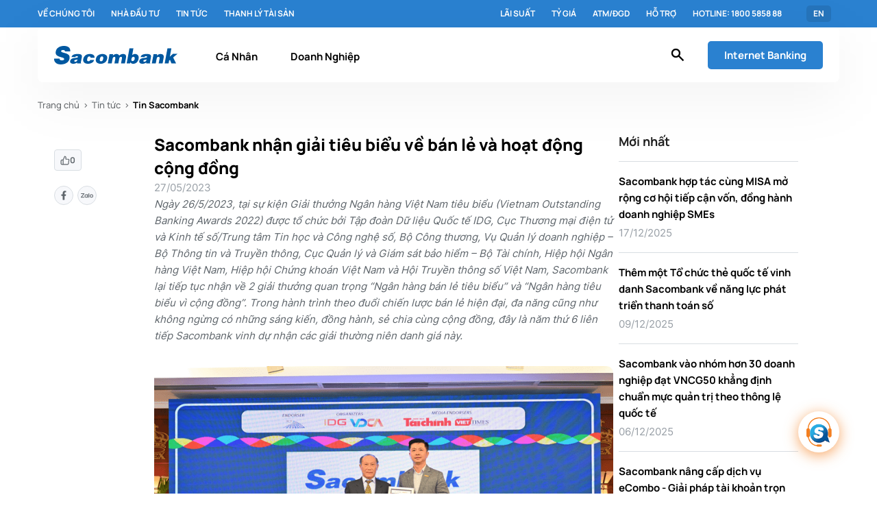

--- FILE ---
content_type: text/html;charset=utf-8
request_url: https://www.sacombank.com.vn/trang-chu/tin-tuc/tin-sacombank/news-2023/sacombank-nhan-giai-tieu-bieu-ve-ban-le-va-hoat-dong-cong-dong.html
body_size: 20153
content:

<!DOCTYPE HTML>
<html lang="vi">
<head>
    
        <!-- Google Tag Manager -->
<script defer="defer" type="text/javascript" src="/.rum/@adobe/helix-rum-js@%5E2/dist/rum-standalone.js"></script>
<script>(function(w,d,s,l,i){w[l]=w[l]||[];w[l].push({'gtm.start':
new Date().getTime(),event:'gtm.js'});var f=d.getElementsByTagName(s)[0],
j=d.createElement(s),dl=l!='dataLayer'?'&l='+l:'';j.async=true;j.src=
'https://www.googletagmanager.com/gtm.js?id='+i+dl;f.parentNode.insertBefore(j,f);
})(window,document,'script','dataLayer','GTM-M5276CD');</script>
<!-- End Google Tag Manager -->
    
    <script src="https://assets.adobedtm.com/e1520271517f/5acdfe231a42/launch-44025ca85cd2.min.js" async></script>
    <meta charset="UTF-8"/>
    <title>Sacombank nhận giải tiêu biểu về bán lẻ và hoạt động cộng đồng</title>
    
    
    <meta name="description" content="Ngày 26/5/2023, tại sự kiện Giải thưởng Ngân hàng Việt Nam tiêu biểu (Vietnam Outstanding Banking Awards 2022) được tổ chức bởi Tập đoàn Dữ liệu Quốc tế IDG, Cục Thương mại điện tử và Kinh tế số/Trung tâm Tin học và Công nghệ số, Bộ Công thương, Vụ Quản lý doanh nghiệp – Bộ Thông tin và Truyền thông, Cục Quản lý và Giám sát bảo hiểm – Bộ Tài chính, Hiệp hội Ngân hàng Việt Nam, Hiệp hội Chứng khoán Việt Nam và Hội Truyền thông số Việt Nam, Sacombank lại tiếp tục nhận về 2 giải thưởng quan trọng “Ngân hàng bán lẻ tiêu biểu” và “Ngân hàng tiêu biểu vì cộng đồng”. Trong hành trình theo đuổi chiến lược bán lẻ hiện đại, đa năng cũng như không ngừng có những sáng kiến, đồng hành, sẻ chia cùng cộng đồng, đây là năm thứ 6 liên tiếp Sacombank vinh dự nhận các giải thường niên danh giá này."/>
    <meta name="template" content="page-news-detail"/>
    <meta name="viewport" content="width=device-width, initial-scale=1"/>

    <meta property="og:site_name" content="www.sacombank.vn"/>
    <meta property="og:type" content="website"/>
    <meta property="og:locale" content="vi"/>
    <meta property="og:url" content="https://www.sacombank.com.vn/trang-chu/tin-tuc/tin-sacombank/news-2023/sacombank-nhan-giai-tieu-bieu-ve-ban-le-va-hoat-dong-cong-dong.html"/>
    <meta property="og:description" content="Ngày 26/5/2023, tại sự kiện Giải thưởng Ngân hàng Việt Nam tiêu biểu (Vietnam Outstanding Banking Awards 2022) được tổ chức bởi Tập đoàn Dữ liệu Quốc tế IDG, Cục Thương mại điện tử và Kinh tế số/Trung tâm Tin học và Công nghệ số, Bộ Công thương, Vụ Quản lý doanh nghiệp – Bộ Thông tin và Truyền thông, Cục Quản lý và Giám sát bảo hiểm – Bộ Tài chính, Hiệp hội Ngân hàng Việt Nam, Hiệp hội Chứng khoán Việt Nam và Hội Truyền thông số Việt Nam, Sacombank lại tiếp tục nhận về 2 giải thưởng quan trọng “Ngân hàng bán lẻ tiêu biểu” và “Ngân hàng tiêu biểu vì cộng đồng”. Trong hành trình theo đuổi chiến lược bán lẻ hiện đại, đa năng cũng như không ngừng có những sáng kiến, đồng hành, sẻ chia cùng cộng đồng, đây là năm thứ 6 liên tiếp Sacombank vinh dự nhận các giải thường niên danh giá này."/>
    <meta property="og:image" content="https://www.sacombank.com.vn/content/dam/sacombank/images/tin-tuc/Sacombank_NhanGiaiIDG2023_800.png"/>
    <meta property="og:title" content="Sacombank nhận giải tiêu biểu về bán lẻ và hoạt động cộng đồng"/>
    <meta property="og:image:secure_url" content="https://www.sacombank.com.vn/content/dam/sacombank/images/tin-tuc/Sacombank_NhanGiaiIDG2023_800.png"/>
    <meta property="og:image:type" content="image/png"/>
    <meta property="og:image:width" content="800"/>
    <meta property="og:image:height" content="480"/>
    <meta http-equiv="Content-Security-Policy" content="upgrade-insecure-requests"/>

    <link rel="shortcut icon" type="image/x-icon" href="/favicon.ico"/>
    <link rel="icon" type="image/png" sizes="16x16" href="/favicon-16x16.png"/>
    <link rel="icon" type="image/png" sizes="32x32" href="/favicon-32x32.png"/>
    <link rel="icon" type="image/png" sizes="192x192" href="/android-chrome-192x192.png"/>
    <link rel="icon" type="image/png" sizes="512x512" href="/android-chrome-512x512.png"/>
    <link rel="apple-touch-icon" href="/apple-touch-icon.png"/>
    <link rel="apple-touch-icon-precomposed" href="/apple-touch-icon-precomposed.png"/>
    <link rel="apple-touch-icon" sizes="180x180" href="/apple-icon-180x180.png"/>
    <link rel="apple-touch-icon-precomposed" sizes="180x180" href="/apple-touch-icon-180x180-precomposed.png"/>

    <script src="//mozilla.github.io/pdf.js/build/pdf.js"></script>

    
        <link rel="alternate" href="https://www.sacombank.com.vn/trang-chu/tin-tuc/tin-sacombank/news-2023/sacombank-nhan-giai-tieu-bieu-ve-ban-le-va-hoat-dong-cong-dong.html" hreflang="vi"/>
    
        <link rel="alternate" href="https://www.sacombank.com.vn/trang-chu/tin-tuc/tin-sacombank/news-2023/sacombank-nhan-giai-tieu-bieu-ve-ban-le-va-hoat-dong-cong-dong.html" hreflang="x-default"/>
    
    
    
    <link rel="canonical" href="https://www.sacombank.com.vn/trang-chu/tin-tuc/tin-sacombank/news-2023/sacombank-nhan-giai-tieu-bieu-ve-ban-le-va-hoat-dong-cong-dong.html"/>

    

    

    

    
    <link rel="stylesheet" href="/etc.clientlibs/sacombank/clientlibs/clientlib-base.lc-c7b8f7bf2e46e30b30cc094095990aac-lc.min.css" type="text/css">


    
    <link rel="stylesheet" href="/etc.clientlibs/sacombank/clientlibs/clientlib-dependencies.lc-d41d8cd98f00b204e9800998ecf8427e-lc.min.css" type="text/css">
<link rel="stylesheet" href="/etc.clientlibs/sacombank/clientlibs/clientlib-site.lc-448e0fba904844692c604ae3ff15e1a6-lc.min.css" type="text/css">


    
    <link rel="stylesheet" href="/etc.clientlibs/core/fd/af-clientlibs/core-forms-components-runtime-all.lc-2cb580c38e21f2330a28482345def1a1-lc.min.css" type="text/css">




<!-- 
<sly data-sly-resource="contexthub"/>
 -->

    
    
    

    

    
    <script src="/etc.clientlibs/sacombank/clientlibs/clientlib-dependencies.lc-d41d8cd98f00b204e9800998ecf8427e-lc.min.js"></script>


    
    <link rel="stylesheet" href="/etc.clientlibs/sacombank/clientlibs/clientlib-custom-adaptiveform-modal.lc-a16239f1fb95c0c033b57461007bc096-lc.min.css" type="text/css">
<link rel="stylesheet" href="/etc.clientlibs/sacombank/components/adaptiveForm/compositerecaptchaandsubmit/clientlibs/site.lc-c4a27812c5e1b3b7a4681c2f666f8e4d-lc.min.css" type="text/css">


    
    
    <script async src="/etc.clientlibs/core/wcm/components/commons/datalayer/v2/clientlibs/core.wcm.components.commons.datalayer.v2.lc-1e0136bad0acfb78be509234578e44f9-lc.min.js"></script>


    
    <script async src="/etc.clientlibs/core/wcm/components/commons/datalayer/acdl/core.wcm.components.commons.datalayer.acdl.lc-bf921af342fd2c40139671dbf0920a1f-lc.min.js"></script>



    
    
</head>
<body class="news-detail-page detail-page home-page page basicpage published" id="news-detail-page-8535503f6d" data-cmp-data-layer-enabled>


    <!-- Google Tag Manager (noscript) -->
<noscript><iframe src="https://www.googletagmanager.com/ns.html?id=GTM-M5276CD"
    height="0" width="0" style="display:none;visibility:hidden"></iframe></noscript>
    <!-- End Google Tag Manager (noscript) -->


<script>
    window.adobeDataLayer = window.adobeDataLayer || [];
    adobeDataLayer.push({
        page: JSON.parse("{\x22news\u002Ddetail\u002Dpage\u002D8535503f6d\x22:{\x22@type\x22:\x22sacombank\/components\/structure\/news\u002Ddetail\u002Dpage\x22,\x22repo:modifyDate\x22:\x222023\u002D07\u002D14T16:36:38Z\x22,\x22dc:title\x22:\x22Sacombank nhận giải tiêu biểu về bán lẻ và hoạt động cộng đồng\x22,\x22dc:description\x22:\x22Ngày 26\/5\/2023, tại sự kiện Giải thưởng Ngân hàng Việt Nam tiêu biểu (Vietnam Outstanding Banking Awards 2022) được tổ chức bởi Tập đoàn Dữ liệu Quốc tế IDG, Cục Thương mại điện tử và Kinh tế số\/Trung tâm Tin học và Công nghệ số, Bộ Công thương, Vụ Quản lý doanh nghiệp – Bộ Thông tin và Truyền thông, Cục Quản lý và Giám sát bảo hiểm – Bộ Tài chính, Hiệp hội Ngân hàng Việt Nam, Hiệp hội Chứng khoán Việt Nam và Hội Truyền thông số Việt Nam, Sacombank lại tiếp tục nhận về 2 giải thưởng quan trọng “Ngân hàng bán lẻ tiêu biểu” và “Ngân hàng tiêu biểu vì cộng đồng”. Trong hành trình theo đuổi chiến lược bán lẻ hiện đại, đa năng cũng như không ngừng có những sáng kiến, đồng hành, sẻ chia cùng cộng đồng, đây là năm thứ 6 liên tiếp Sacombank vinh dự nhận các giải thường niên danh giá này.\x22,\x22xdm:template\x22:\x22\/conf\/sacombank\/settings\/wcm\/templates\/page\u002Dnews\u002Ddetail\x22,\x22xdm:language\x22:\x22vi\x22,\x22xdm:tags\x22:[],\x22repo:path\x22:\x22\/content\/sacombank\/vn\/vi\/trang\u002Dchu\/tin\u002Dtuc\/tin\u002Dsacombank\/news\u002D2023\/sacombank\u002Dnhan\u002Dgiai\u002Dtieu\u002Dbieu\u002Dve\u002Dban\u002Dle\u002Dva\u002Dhoat\u002Ddong\u002Dcong\u002Ddong.html\x22}}"),
        event:'cmp:show',
        eventInfo: {
            path: 'page.news\u002Ddetail\u002Dpage\u002D8535503f6d'
        }
    });
</script>


    




    
    <header><div class="xfpage page basicpage">


    
    
    
    <div id="container-46cd521bae" class="cmp-container">
        
        <div class="cmp-header">
    
    <div class="cmp-sub-navigation" data-cmp-is="SubNavigation">
        <div class="sub-navigation__wrapper grid wide">
            <div class="sub-navigation__box">
                <ul class="sub-navigation__box-list">
                    
                    
                        <li class="sub-navigation__box-item">
                            <a class="sub-navigation__box-item-link" href="/trang-chu/ve-chung-toi.html">Về chúng tôi</a>
                        </li>
                    
                        <li class="sub-navigation__box-item">
                            <a class="sub-navigation__box-item-link" href="/trang-chu/nha-dau-tu.html">Nhà đầu tư</a>
                        </li>
                    
                        <li class="sub-navigation__box-item">
                            <a class="sub-navigation__box-item-link" href="/trang-chu/tin-tuc/tin-sacombank.html">Tin tức</a>
                        </li>
                    
                        <li class="sub-navigation__box-item">
                            <a class="sub-navigation__box-item-link" href="/trang-chu/thanh-ly-tai-san/bat-dong-san.html" target="_blank">Thanh lý tài sản</a>
                        </li>
                    
                </ul>
            </div>

            
                <div class="sub-navigation__box">
                    <ul class="sub-navigation__box-list">
                        
                            <li class="sub-navigation__box-item">
                                <a class="sub-navigation__box-item-link" href="/cong-cu/lai-suat.html">Lãi suất</a>
                            </li>
                        
                            <li class="sub-navigation__box-item">
                                <a class="sub-navigation__box-item-link" href="/cong-cu/ty-gia.html">Tỷ giá</a>
                            </li>
                        
                            <li class="sub-navigation__box-item">
                                <a class="sub-navigation__box-item-link" href="/trang-chu/danh-sach-atm-dgd.html">ATM/ĐGD</a>
                            </li>
                        
                            <li class="sub-navigation__box-item">
                                <a class="sub-navigation__box-item-link" href="/ho-tro/FAQ.html">Hỗ trợ</a>
                            </li>
                        
                            <li class="sub-navigation__box-item">
                                <a class="sub-navigation__box-item-link" href="#">Hotline: 1800 5858 88</a>
                            </li>
                        
                        <li class="sub-navigation__box-item">
                            <a href="tel:" class="sub-navigation__box-item-link"> </a>
                        </li>
                    </ul>
                    <ul class="sub-navigation__box-list-dropdown">
                    <li class="sub-navigation__box-item dropdown">
                        
                            
                                <a class="sub-navigation__box-item--sp sub-navigation__box-item-link" href="/content/sacombank/vn/en/personal.html">EN</a>
                            
                        

                        
                    </li>
                    </ul>
                </div>
            
        </div>
    </div>



    





    

    <nav class="cmp-main-navigation grid wide" data-expand-header="true" data-cmp-is="MainNavigation">
        <div class="main-navigation__wrapper grid wide">
            <div class="main-navigation__box">
                <div class="main-navigation__box-logo">
                    <a href="/ca-nhan.html">
                        
    
        <picture>
            <!-- desktop image -->
            <source srcset="/content/dam/sacombank/images/lien-he/sacombank-logo.svg" media="(min-width: 1201px)"/>
            <!-- tablet image -->
            <source srcset="/content/dam/sacombank/images/lien-he/sacombank-logo.svg" media="(min-width: 744px)"/>
            <!-- default image (mobile) -->
            <img class="logo-img" src="/content/dam/sacombank/images/lien-he/sacombank-logo.svg" alt="sacombank"/>
        </picture>
    

                    </a>
                </div>

                <ul class="main-navigation__box-menu">
                    <li class="main-navigation__box-menu--item " data-always-active="false" id="megamenu_copy_copy" data-menu="megamenu_copy_copy">
                        <a href="/ca-nhan.html">Cá Nhân</a>
                    </li>
                
                    <li class="main-navigation__box-menu--item " data-always-active="false" id="megamenu" data-menu="megamenu">
                        <a href="/doanh-nghiep.html">Doanh Nghiệp</a>
                    </li>
                </ul>

            </div>

            <div class="main-navigation__box">
            
                <div class="icons--small icon-general-search main-navigation__box-icon"></div>
                <div class="main-navigation__box-btn-wrapper">
                    

                <a class="cmp-button cmp-button__primary cmp-button__contained cmp-button__contained-lg main-navigation__box-btn" href="https://www.isacombank.com.vn/corp/AuthenticationController?FORMSGROUP_ID__=AuthenticationFG&__START_TRAN_FLAG__=Y&FG_BUTTONS__=LOAD&ACTION.LOAD=Y&AuthenticationFG.LOGIN_FLAG=1&BANK_ID=303&LANGUAGE_ID=003" target="_blank">
                    Internet Banking
                </a>

                <ul class="internet-banking__dropdown-list invisible">
                    
                    
                </ul>
                </div>
            </div>


        </div>
        

    
    
    
    <div id="container-e3e5be7817" class="cmp-container">
        
        <div class="megamenu">
    
    <div class="cmp-mega-menu el__parallax " data-menu="megamenu_copy_copy" data-cmp-is="MegaMenu">
        <div class="mega-menu__dropdown-list">
            <div class="mega-menu__dropdown-item--sidebar">
                <ul class="mega-menu__dropdown-sidebar--list">
                    <li class="mega-menu__dropdown-sidebar--item active" data-sub-menu="item0">
                        <a href="/ca-nhan/tai-khoan.html">Tài khoản</a>
                    </li>
                
                    <li class="mega-menu__dropdown-sidebar--item " data-sub-menu="item1">
                        <a href="/ca-nhan/the.html">Thẻ</a>
                    </li>
                
                    <li class="mega-menu__dropdown-sidebar--item " data-sub-menu="item2">
                        <a href="/ca-nhan/ngan-hang-so.html">Ngân hàng số</a>
                    </li>
                
                    <li class="mega-menu__dropdown-sidebar--item " data-sub-menu="item3">
                        <a href="/ca-nhan/tiet-kiem.html">Tiết kiệm</a>
                    </li>
                
                    <li class="mega-menu__dropdown-sidebar--item " data-sub-menu="item4">
                        <a href="/ca-nhan/vay.html">Vay</a>
                    </li>
                
                    <li class="mega-menu__dropdown-sidebar--item " data-sub-menu="item5">
                        <a href="/ca-nhan/bao-hiem.html">Bảo hiểm</a>
                    </li>
                
                    <li class="mega-menu__dropdown-sidebar--item " data-sub-menu="item6">
                        <a href="/ca-nhan/dich-vu.html">Dịch vụ</a>
                    </li>
                
                    <li class="mega-menu__dropdown-sidebar--item " data-sub-menu="item7">
                        <a href="/ca-nhan/imperial.html">Sacombank Imperial</a>
                    </li>
                </ul>
            </div>
            
                <div class="sub-menu-content d-flex" data-sub-menu="item0">
                    <div class="mega-menu__dropdown-item--content">
                        <div class="mega-menu__dropdown-content--info">
                            <a href="/ca-nhan/tai-khoan/tai-khoan-thanh-toan.html" class="mega-menu__dropdown-info--item">
                                <div class="mega-menu__info-img">
                                    <div class="icons icon-icon-dich-vu-toi-muon-tai-khoan-trung-tam"></div>
                                </div>
                                <div class="mega-menu__info-text">
                                    <span class="mega-menu__info-text--title">Tài khoản thanh toán</span>
                                    
                                </div>
                            </a>
                        
                            <a href="/ca-nhan/tai-khoan/combo-da-loi.html" class="mega-menu__dropdown-info--item">
                                <div class="mega-menu__info-img">
                                    <div class="icons icon-tiet-kiem-linh-hoat"></div>
                                </div>
                                <div class="mega-menu__info-text">
                                    <span class="mega-menu__info-text--title">Combo Đa Lợi</span>
                                    
                                </div>
                            </a>
                        
                            <a href="/ca-nhan/tai-khoan/Goi-tai-khoan-an-sinh-xa-hoi.html" class="mega-menu__dropdown-info--item">
                                <div class="mega-menu__info-img">
                                    <div class="icons icon-tools-what-you-need-tin-tuc-thanh-ly-tai-san"></div>
                                </div>
                                <div class="mega-menu__info-text">
                                    <span class="mega-menu__info-text--title">Gói tài khoản An Sinh Xã Hội</span>
                                    
                                </div>
                            </a>
                        
                            <a href="/ca-nhan/tai-khoan/combo-HiTek.html" class="mega-menu__dropdown-info--item">
                                <div class="mega-menu__info-img">
                                    <div class="icons icon-icon-usp-san-pham-details-the-tich-hop-tich-hop-nhieu-tinh-nang"></div>
                                </div>
                                <div class="mega-menu__info-text">
                                    <span class="mega-menu__info-text--title">Combo Hi-Tek</span>
                                    
                                </div>
                            </a>
                        
                            <a href="/ca-nhan/tai-khoan/Giai-phap-tai-chinh-Digi-Digimax.html" class="mega-menu__dropdown-info--item">
                                <div class="mega-menu__info-img">
                                    <div class="icons icon-icon-dich-vu-toi-muon-tai-khoan-trung-tam"></div>
                                </div>
                                <div class="mega-menu__info-text">
                                    <span class="mega-menu__info-text--title">Giải pháp tài chính Digi+, DigiMax </span>
                                    
                                </div>
                            </a>
                        
                            <a href="/ca-nhan/tai-khoan/goi-tai-chinh-xanh.html" class="mega-menu__dropdown-info--item">
                                <div class="mega-menu__info-img">
                                    <div class="icons icon-khdn-tien-gui-co-ky-han"></div>
                                </div>
                                <div class="mega-menu__info-text">
                                    <span class="mega-menu__info-text--title">Gói Tài Chính Xanh</span>
                                    
                                </div>
                            </a>
                        </div>

                        <div class="mega-menu__dropdown-content--refer">
                            
                            
                        </div>
                    </div>
                </div>
            
                <div class="sub-menu-content d-flex" data-sub-menu="item1">
                    <div class="mega-menu__dropdown-item--content">
                        <div class="mega-menu__dropdown-content--info">
                            <a href="/ca-nhan/the/the-tin-dung.html" class="mega-menu__dropdown-info--item">
                                <div class="mega-menu__info-img">
                                    <div class="icons icon-the-tin-dung"></div>
                                </div>
                                <div class="mega-menu__info-text">
                                    <span class="mega-menu__info-text--title">Thẻ tín dụng</span>
                                    
                                </div>
                            </a>
                        
                            <a href="/ca-nhan/the/the-tich-hop.html" class="mega-menu__dropdown-info--item">
                                <div class="mega-menu__info-img">
                                    <div class="icons icon-the-tich-hop"></div>
                                </div>
                                <div class="mega-menu__info-text">
                                    <span class="mega-menu__info-text--title">Thẻ tích hợp</span>
                                    
                                </div>
                            </a>
                        
                            <a href="/ca-nhan/the/the-lien-ket.html" class="mega-menu__dropdown-info--item">
                                <div class="mega-menu__info-img">
                                    <div class="icons icon-the-lien-ket"></div>
                                </div>
                                <div class="mega-menu__info-text">
                                    <span class="mega-menu__info-text--title">Thẻ liên kết</span>
                                    
                                </div>
                            </a>
                        
                            <a href="/ca-nhan/the/the-thanh-toan.html" class="mega-menu__dropdown-info--item">
                                <div class="mega-menu__info-img">
                                    <div class="icons icon-the-thanh-toan"></div>
                                </div>
                                <div class="mega-menu__info-text">
                                    <span class="mega-menu__info-text--title">Thẻ thanh toán</span>
                                    
                                </div>
                            </a>
                        
                            <a href="/ca-nhan/the/dich-vu-the.html" class="mega-menu__dropdown-info--item">
                                <div class="mega-menu__info-img">
                                    <div class="icons icon-dich-vu-the"></div>
                                </div>
                                <div class="mega-menu__info-text">
                                    <span class="mega-menu__info-text--title">Dịch vụ thẻ</span>
                                    
                                </div>
                            </a>
                        </div>

                        <div class="mega-menu__dropdown-content--refer">
                            
                            
                        </div>
                    </div>
                </div>
            
                <div class="sub-menu-content d-flex" data-sub-menu="item2">
                    <div class="mega-menu__dropdown-item--content">
                        <div class="mega-menu__dropdown-content--info">
                            <a href="/ca-nhan/ngan-hang-so/sacombank-pay.html" class="mega-menu__dropdown-info--item">
                                <div class="mega-menu__info-img">
                                    <div class="icons icon-sacombank-pay"></div>
                                </div>
                                <div class="mega-menu__info-text">
                                    <span class="mega-menu__info-text--title">Sacombank Pay </span>
                                    
                                </div>
                            </a>
                        
                            <a href="/ca-nhan/ngan-hang-so/internet-banking.html" class="mega-menu__dropdown-info--item">
                                <div class="mega-menu__info-img">
                                    <div class="icons icon-internet-banking"></div>
                                </div>
                                <div class="mega-menu__info-text">
                                    <span class="mega-menu__info-text--title">Internet Banking</span>
                                    
                                </div>
                            </a>
                        
                            <a href="/ca-nhan/ngan-hang-so/STM1.html" class="mega-menu__dropdown-info--item">
                                <div class="mega-menu__info-img">
                                    <div class="icons icon-vi-sao-chon-sacombank-khdn-tk-va-dv-100-online"></div>
                                </div>
                                <div class="mega-menu__info-text">
                                    <span class="mega-menu__info-text--title">STM - Máy giao dịch thông minh</span>
                                    
                                </div>
                            </a>
                        
                            <a href="/ca-nhan/ngan-hang-so/loa-thanh-toan.html" class="mega-menu__dropdown-info--item">
                                <div class="mega-menu__info-img">
                                    <div class="icons icon-toi-muon-thau-chi-vay-tra-gop-doanh-nghiep"></div>
                                </div>
                                <div class="mega-menu__info-text">
                                    <span class="mega-menu__info-text--title">Loa thanh toán</span>
                                    
                                </div>
                            </a>
                        
                            <a href="/ca-nhan/ngan-hang-so/cac-dich-vu-khac.html" class="mega-menu__dropdown-info--item">
                                <div class="mega-menu__info-img">
                                    <div class="icons icon-cac-dich-vu-khac"></div>
                                </div>
                                <div class="mega-menu__info-text">
                                    <span class="mega-menu__info-text--title">Các dịch vụ khác</span>
                                    
                                </div>
                            </a>
                        </div>

                        <div class="mega-menu__dropdown-content--refer">
                            
                            
                        </div>
                    </div>
                </div>
            
                <div class="sub-menu-content d-flex" data-sub-menu="item3">
                    <div class="mega-menu__dropdown-item--content">
                        <div class="mega-menu__dropdown-content--info">
                            <a href="/ca-nhan/tiet-kiem/lai-suat-cao.html" class="mega-menu__dropdown-info--item">
                                <div class="mega-menu__info-img">
                                    <div class="icons icon-lai-suat-cao"></div>
                                </div>
                                <div class="mega-menu__info-text">
                                    <span class="mega-menu__info-text--title">Lãi suất cao</span>
                                    
                                </div>
                            </a>
                        
                            <a href="/ca-nhan/tiet-kiem/truc-tuyen.html" class="mega-menu__dropdown-info--item">
                                <div class="mega-menu__info-img">
                                    <div class="icons icon-toi-muon-khcn-tiet-kiem-truc-tuyen"></div>
                                </div>
                                <div class="mega-menu__info-text">
                                    <span class="mega-menu__info-text--title">Trực tuyến</span>
                                    
                                </div>
                            </a>
                        
                            <a href="/ca-nhan/tiet-kiem/linh-hoat.html" class="mega-menu__dropdown-info--item">
                                <div class="mega-menu__info-img">
                                    <div class="icons icon-tiet-kiem-linh-hoat"></div>
                                </div>
                                <div class="mega-menu__info-text">
                                    <span class="mega-menu__info-text--title">Linh hoạt</span>
                                    
                                </div>
                            </a>
                        </div>

                        <div class="mega-menu__dropdown-content--refer">
                            
                            
                        </div>
                    </div>
                </div>
            
                <div class="sub-menu-content d-flex" data-sub-menu="item4">
                    <div class="mega-menu__dropdown-item--content">
                        <div class="mega-menu__dropdown-content--info">
                            <a href="/ca-nhan/vay/vay-tieu-dung.html" class="mega-menu__dropdown-info--item">
                                <div class="mega-menu__info-img">
                                    <div class="icons icon-mua-sam-tieu-dung"></div>
                                </div>
                                <div class="mega-menu__info-text">
                                    <span class="mega-menu__info-text--title">Mua sắm tiêu dùng</span>
                                    
                                </div>
                            </a>
                        
                            <a href="/ca-nhan/vay/vay-kinh-doanh.html" class="mega-menu__dropdown-info--item">
                                <div class="mega-menu__info-img">
                                    <div class="icons icon-kinh-doanh"></div>
                                </div>
                                <div class="mega-menu__info-text">
                                    <span class="mega-menu__info-text--title">Kinh doanh</span>
                                    
                                </div>
                            </a>
                        
                            <a href="/ca-nhan/vay/vay-mua-nha.html" class="mega-menu__dropdown-info--item">
                                <div class="mega-menu__info-img">
                                    <div class="icons icon-vay-mua-nha"></div>
                                </div>
                                <div class="mega-menu__info-text">
                                    <span class="mega-menu__info-text--title">Mua nhà</span>
                                    
                                </div>
                            </a>
                        
                            <a href="/ca-nhan/vay/vay-mua-xe.html" class="mega-menu__dropdown-info--item">
                                <div class="mega-menu__info-img">
                                    <div class="icons icon-mua-xe"></div>
                                </div>
                                <div class="mega-menu__info-text">
                                    <span class="mega-menu__info-text--title">Mua xe</span>
                                    
                                </div>
                            </a>
                        
                            <a href="/ca-nhan/vay/du-hoc.html" class="mega-menu__dropdown-info--item">
                                <div class="mega-menu__info-img">
                                    <div class="icons icon-vay-du-hoc"></div>
                                </div>
                                <div class="mega-menu__info-text">
                                    <span class="mega-menu__info-text--title">Du học</span>
                                    
                                </div>
                            </a>
                        </div>

                        <div class="mega-menu__dropdown-content--refer">
                            
                            
                        </div>
                    </div>
                </div>
            
                <div class="sub-menu-content d-flex" data-sub-menu="item5">
                    <div class="mega-menu__dropdown-item--content">
                        <div class="mega-menu__dropdown-content--info">
                            <a href="/ca-nhan/bao-hiem/bao-hiem-nhan-tho.html" class="mega-menu__dropdown-info--item">
                                <div class="mega-menu__info-img">
                                    <div class="icons icon-bao-hiem-dau-tu"></div>
                                </div>
                                <div class="mega-menu__info-text">
                                    <span class="mega-menu__info-text--title">Bảo hiểm nhân thọ</span>
                                    
                                </div>
                            </a>
                        
                            <a href="/ca-nhan/bao-hiem/bao-hiem-tin-dung.html" class="mega-menu__dropdown-info--item">
                                <div class="mega-menu__info-img">
                                    <div class="icons icon-toi-muon-bao-hiem-tin-dung"></div>
                                </div>
                                <div class="mega-menu__info-text">
                                    <span class="mega-menu__info-text--title">Bảo hiểm tín dụng</span>
                                    
                                </div>
                            </a>
                        
                            <a href="/ca-nhan/bao-hiem/bao-hiem-xe-tau.html" class="mega-menu__dropdown-info--item">
                                <div class="mega-menu__info-img">
                                    <div class="icons icon-bao-hiem-xe-tau"></div>
                                </div>
                                <div class="mega-menu__info-text">
                                    <span class="mega-menu__info-text--title">Bảo hiểm tài sản</span>
                                    
                                </div>
                            </a>
                        
                            <a href="/ca-nhan/bao-hiem/bao-hiem-online.html" class="mega-menu__dropdown-info--item">
                                <div class="mega-menu__info-img">
                                    <div class="icons icon-bao-hiem-online"></div>
                                </div>
                                <div class="mega-menu__info-text">
                                    <span class="mega-menu__info-text--title">Bảo hiểm online</span>
                                    
                                </div>
                            </a>
                        
                            <a href="/ca-nhan/bao-hiem/bao-hiem-khac.html" class="mega-menu__dropdown-info--item">
                                <div class="mega-menu__info-img">
                                    <div class="icons icon-bao-hiem-suc-khoe"></div>
                                </div>
                                <div class="mega-menu__info-text">
                                    <span class="mega-menu__info-text--title">Bảo hiểm sức khỏe</span>
                                    
                                </div>
                            </a>
                        </div>

                        <div class="mega-menu__dropdown-content--refer">
                            
                            
                        </div>
                    </div>
                </div>
            
                <div class="sub-menu-content d-flex" data-sub-menu="item6">
                    <div class="mega-menu__dropdown-item--content">
                        <div class="mega-menu__dropdown-content--info">
                            <a href="/ca-nhan/dich-vu/dich-vu-ngoai-hoi.html" class="mega-menu__dropdown-info--item">
                                <div class="mega-menu__info-img">
                                    <div class="icons icon-dich-vu-ngoai-hoi"></div>
                                </div>
                                <div class="mega-menu__info-text">
                                    <span class="mega-menu__info-text--title">Dịch vụ ngoại hối</span>
                                    
                                </div>
                            </a>
                        
                            <a href="/ca-nhan/dich-vu/dich-vu-chuyen-tien.html" class="mega-menu__dropdown-info--item">
                                <div class="mega-menu__info-img">
                                    <div class="icons icon-dich-vu-chuyen-tien"></div>
                                </div>
                                <div class="mega-menu__info-text">
                                    <span class="mega-menu__info-text--title">Dịch vụ chuyển tiền</span>
                                    
                                </div>
                            </a>
                        
                            <a href="/ca-nhan/dich-vu/dich-vu-khac.html" class="mega-menu__dropdown-info--item">
                                <div class="mega-menu__info-img">
                                    <div class="icons icon-dich-vu-khac"></div>
                                </div>
                                <div class="mega-menu__info-text">
                                    <span class="mega-menu__info-text--title">Dịch vụ khác</span>
                                    
                                </div>
                            </a>
                        
                            <a href="/ca-nhan/dich-vu/dich-vu-nhan-tien-kieu-hoi-qua-atm.html" class="mega-menu__dropdown-info--item">
                                <div class="mega-menu__info-img">
                                    <div class="icons icon-icon-usp-san-pham-details-tiet-kiem-chu-dong-tich-gop"></div>
                                </div>
                                <div class="mega-menu__info-text">
                                    <span class="mega-menu__info-text--title">Kiều hối</span>
                                    
                                </div>
                            </a>
                        </div>

                        <div class="mega-menu__dropdown-content--refer">
                            
                            
                        </div>
                    </div>
                </div>
            
                <div class="sub-menu-content d-flex" data-sub-menu="item7">
                    <div class="mega-menu__dropdown-item--content">
                        <div class="mega-menu__dropdown-content--info">
                            <a href="/ca-nhan/imperial/dieu-kien-tham-gia.html" class="mega-menu__dropdown-info--item">
                                <div class="mega-menu__info-img">
                                    <div class="icons icon-dieu-kien-tham-gia"></div>
                                </div>
                                <div class="mega-menu__info-text">
                                    <span class="mega-menu__info-text--title">Điều kiện tham gia</span>
                                    
                                </div>
                            </a>
                        
                            <a href="/ca-nhan/imperial/dac-quyen-uu-dai.html" class="mega-menu__dropdown-info--item">
                                <div class="mega-menu__info-img">
                                    <div class="icons icon-dac-quyen-uu-dai"></div>
                                </div>
                                <div class="mega-menu__info-text">
                                    <span class="mega-menu__info-text--title">Đặc quyền Sacombank Imperial</span>
                                    
                                </div>
                            </a>
                        
                            <a href="/ca-nhan/imperial/san-pham-dich-vu.html" class="mega-menu__dropdown-info--item">
                                <div class="mega-menu__info-img">
                                    <div class="icons icon-san-pham-dich-vu"></div>
                                </div>
                                <div class="mega-menu__info-text">
                                    <span class="mega-menu__info-text--title">Sản phẩm dịch vụ</span>
                                    
                                </div>
                            </a>
                        </div>

                        <div class="mega-menu__dropdown-content--refer">
                            
                            
                        </div>
                    </div>
                </div>
            
            <!-- End Search Products suggestion -->
        </div>
    </div>


    
</div>
<div class="megamenu">
    
    <div class="cmp-mega-menu el__parallax " data-menu="megamenu" data-cmp-is="MegaMenu">
        <div class="mega-menu__dropdown-list">
            <div class="mega-menu__dropdown-item--sidebar">
                <ul class="mega-menu__dropdown-sidebar--list">
                    <li class="mega-menu__dropdown-sidebar--item active" data-sub-menu="item0">
                        <a href="/doanh-nghiep/tai-khoan-dich-vu.html">Tài khoản &amp; dịch vụ</a>
                    </li>
                
                    <li class="mega-menu__dropdown-sidebar--item " data-sub-menu="item1">
                        <a href="/doanh-nghiep/ngan-hang-so.html">Ngân hàng số</a>
                    </li>
                
                    <li class="mega-menu__dropdown-sidebar--item " data-sub-menu="item2">
                        <a href="/doanh-nghiep/the-doanh-nghiep.html">Thẻ doanh nghiệp</a>
                    </li>
                
                    <li class="mega-menu__dropdown-sidebar--item " data-sub-menu="item3">
                        <a href="/doanh-nghiep/tin-dung.html">Tín dụng</a>
                    </li>
                
                    <li class="mega-menu__dropdown-sidebar--item " data-sub-menu="item4">
                        <a href="/doanh-nghiep/bao-lanh.html">Bảo lãnh</a>
                    </li>
                
                    <li class="mega-menu__dropdown-sidebar--item " data-sub-menu="item5">
                        <a href="/doanh-nghiep/tien-gui-co-ky-han.html">Tiền gửi có kỳ hạn</a>
                    </li>
                
                    <li class="mega-menu__dropdown-sidebar--item " data-sub-menu="item6">
                        <a href="/doanh-nghiep/tai-tro-thuong-mai-va-thanh-toan-quoc-te.html">Tài trợ thương mại và thanh toán quốc tế</a>
                    </li>
                
                    <li class="mega-menu__dropdown-sidebar--item " data-sub-menu="item7">
                        <a href="/doanh-nghiep/dich-vu-quan-ly-dong-tien.html">Dịch vụ quản lý dòng tiền</a>
                    </li>
                
                    <li class="mega-menu__dropdown-sidebar--item " data-sub-menu="item8">
                        <a href="/doanh-nghiep/tai-tro-chuoi-cung-ung.html">Tài trợ chuỗi cung ứng</a>
                    </li>
                
                    <li class="mega-menu__dropdown-sidebar--item " data-sub-menu="item9">
                        <a href="/doanh-nghiep/giai-phap-phong-ngua-rui-ro-thi-truong.html">Giải pháp phòng ngừa rủi ro</a>
                    </li>
                </ul>
            </div>
            
                <div class="sub-menu-content d-flex" data-sub-menu="item0">
                    <div class="mega-menu__dropdown-item--content">
                        <div class="mega-menu__dropdown-content--info">
                            <a href="/doanh-nghiep/tai-khoan-dich-vu/tai-khoan-thanh-toan.html" class="mega-menu__dropdown-info--item">
                                <div class="mega-menu__info-img">
                                    <div class="icons icon-toi-muon-khdn-tk-va-dv-tai-khoan-thanh-toan"></div>
                                </div>
                                <div class="mega-menu__info-text">
                                    <span class="mega-menu__info-text--title">Tài khoản thanh toán</span>
                                    
                                </div>
                            </a>
                        
                            <a href="/doanh-nghiep/tai-khoan-dich-vu/dich-vu-tai-khoan.html" class="mega-menu__dropdown-info--item">
                                <div class="mega-menu__info-img">
                                    <div class="icons icon-toi-muon-khdn-tk-va-dv-dich-vu-thanh-toan"></div>
                                </div>
                                <div class="mega-menu__info-text">
                                    <span class="mega-menu__info-text--title">Dịch vụ tài khoản</span>
                                    
                                </div>
                            </a>
                        </div>

                        <div class="mega-menu__dropdown-content--refer">
                            
                            
                        </div>
                    </div>
                </div>
            
                <div class="sub-menu-content d-flex" data-sub-menu="item1">
                    <div class="mega-menu__dropdown-item--content">
                        <div class="mega-menu__dropdown-content--info">
                            <a href="/doanh-nghiep/ngan-hang-so/ngan-hang-truc-tuyen.html" class="mega-menu__dropdown-info--item">
                                <div class="mega-menu__info-img">
                                    <div class="icons icon-toi-muon-khdn-ngan-hang-so-ngan-hang-truc-tuyen"></div>
                                </div>
                                <div class="mega-menu__info-text">
                                    <span class="mega-menu__info-text--title">Ngân hàng trực tuyến</span>
                                    
                                </div>
                            </a>
                        
                            <a href="/doanh-nghiep/ngan-hang-so/phuong-thuc-xac-thuc.html" class="mega-menu__dropdown-info--item">
                                <div class="mega-menu__info-img">
                                    <div class="icons icon-toi-muon-khdn-ngan-hang-so-phuong-thuc-xac-thuc"></div>
                                </div>
                                <div class="mega-menu__info-text">
                                    <span class="mega-menu__info-text--title">Phương thức xác thực</span>
                                    
                                </div>
                            </a>
                        </div>

                        <div class="mega-menu__dropdown-content--refer">
                            
                            
                        </div>
                    </div>
                </div>
            
                <div class="sub-menu-content d-flex" data-sub-menu="item2">
                    <div class="mega-menu__dropdown-item--content">
                        <div class="mega-menu__dropdown-content--info">
                            <a href="/doanh-nghiep/the-doanh-nghiep/the-tin-dung.html" class="mega-menu__dropdown-info--item">
                                <div class="mega-menu__info-img">
                                    <div class="icons icon-the-tin-dung-quoc-te"></div>
                                </div>
                                <div class="mega-menu__info-text">
                                    <span class="mega-menu__info-text--title">Thẻ tín dụng</span>
                                    
                                </div>
                            </a>
                        
                            <a href="/doanh-nghiep/the-doanh-nghiep/the-thanh-toan.html" class="mega-menu__dropdown-info--item">
                                <div class="mega-menu__info-img">
                                    <div class="icons icon-the-thanh-toan-quoc-te"></div>
                                </div>
                                <div class="mega-menu__info-text">
                                    <span class="mega-menu__info-text--title">Thẻ thanh toán</span>
                                    
                                </div>
                            </a>
                        </div>

                        <div class="mega-menu__dropdown-content--refer">
                            
                            
                        </div>
                    </div>
                </div>
            
                <div class="sub-menu-content d-flex" data-sub-menu="item3">
                    <div class="mega-menu__dropdown-item--content">
                        <div class="mega-menu__dropdown-content--info">
                            <a href="/doanh-nghiep/tin-dung/thau-chi-co-tai-san-dam-bao.html" class="mega-menu__dropdown-info--item">
                                <div class="mega-menu__info-img">
                                    <div class="icons icon-card-money-blue"></div>
                                </div>
                                <div class="mega-menu__info-text">
                                    <span class="mega-menu__info-text--title">Thấu chi doanh nghiệp</span>
                                    
                                </div>
                            </a>
                        
                            <a href="/doanh-nghiep/tin-dung/vay-trung-dai-han.html" class="mega-menu__dropdown-info--item">
                                <div class="mega-menu__info-img">
                                    <div class="icons icon-vay-trung-dai-han"></div>
                                </div>
                                <div class="mega-menu__info-text">
                                    <span class="mega-menu__info-text--title">Vay trung dài hạn</span>
                                    
                                </div>
                            </a>
                        
                            <a href="/doanh-nghiep/tin-dung/vay-tra-gop-doanh-nghiep-vua-va-nho.html" class="mega-menu__dropdown-info--item">
                                <div class="mega-menu__info-img">
                                    <div class="icons icon-toi-muon-thau-chi-vay-tra-gop-doanh-nghiep"></div>
                                </div>
                                <div class="mega-menu__info-text">
                                    <span class="mega-menu__info-text--title">Vay trả góp doanh nghiệp vừa và nhỏ</span>
                                    
                                </div>
                            </a>
                        
                            <a href="/doanh-nghiep/tin-dung/vay-mua-xe-o-to-doanh-nghiep.html" class="mega-menu__dropdown-info--item">
                                <div class="mega-menu__info-img">
                                    <div class="icons icon-vay-mua-xe-o-to-doanh-nghiep"></div>
                                </div>
                                <div class="mega-menu__info-text">
                                    <span class="mega-menu__info-text--title">Vay mua xe ô tô doanh nghiệp</span>
                                    
                                </div>
                            </a>
                        
                            <a href="/doanh-nghiep/tin-dung/vay-nhanh-smes.html" class="mega-menu__dropdown-info--item">
                                <div class="mega-menu__info-img">
                                    <div class="icons icon-toi-muon-thau-chi-vay-nhanh-smes"></div>
                                </div>
                                <div class="mega-menu__info-text">
                                    <span class="mega-menu__info-text--title">Vay nhanh SMEs</span>
                                    
                                </div>
                            </a>
                        </div>

                        <div class="mega-menu__dropdown-content--refer">
                            
                            
                        </div>
                    </div>
                </div>
            
                <div class="sub-menu-content d-flex" data-sub-menu="item4">
                    <div class="mega-menu__dropdown-item--content">
                        <div class="mega-menu__dropdown-content--info">
                            <a href="/doanh-nghiep/bao-lanh/bao-lanh-ngan-hang.html" class="mega-menu__dropdown-info--item">
                                <div class="mega-menu__info-img">
                                    <div class="icons icon-ngan-hang"></div>
                                </div>
                                <div class="mega-menu__info-text">
                                    <span class="mega-menu__info-text--title">Bảo lãnh ngân hàng</span>
                                    
                                </div>
                            </a>
                        
                            <a href="/doanh-nghiep/bao-lanh/bao-lanh-thue-xuat-nhap-khau.html" class="mega-menu__dropdown-info--item">
                                <div class="mega-menu__info-img">
                                    <div class="icons icon-thue-xuat-nhap-khau"></div>
                                </div>
                                <div class="mega-menu__info-text">
                                    <span class="mega-menu__info-text--title">Bảo lãnh thuế xuất nhập khẩu</span>
                                    
                                </div>
                            </a>
                        
                            <a href="/doanh-nghiep/bao-lanh/l-c-noi-dia.html" class="mega-menu__dropdown-info--item">
                                <div class="mega-menu__info-img">
                                    <div class="icons icon-lc-noi-dia"></div>
                                </div>
                                <div class="mega-menu__info-text">
                                    <span class="mega-menu__info-text--title">L/C nội địa</span>
                                    
                                </div>
                            </a>
                        </div>

                        <div class="mega-menu__dropdown-content--refer">
                            
                            
                        </div>
                    </div>
                </div>
            
                <div class="sub-menu-content d-flex" data-sub-menu="item5">
                    <div class="mega-menu__dropdown-item--content">
                        <div class="mega-menu__dropdown-content--info">
                            <a href="/doanh-nghiep/tien-gui-co-ky-han/tien-gui-co-ky-han-thong-thuong.html" class="mega-menu__dropdown-info--item">
                                <div class="mega-menu__info-img">
                                    <div class="icons icon-tien-gui-co-ky-han-thong-thuong-option-1"></div>
                                </div>
                                <div class="mega-menu__info-text">
                                    <span class="mega-menu__info-text--title">Tiền gửi có kỳ hạn</span>
                                    
                                </div>
                            </a>
                        
                            <a href="/doanh-nghiep/tien-gui-co-ky-han/tien-gui-tu-dong.html" class="mega-menu__dropdown-info--item">
                                <div class="mega-menu__info-img">
                                    <div class="icons icon-tien-gui-co-ky-han-thong-thuong-option-2"></div>
                                </div>
                                <div class="mega-menu__info-text">
                                    <span class="mega-menu__info-text--title">Tiền gửi tự động</span>
                                    
                                </div>
                            </a>
                        </div>

                        <div class="mega-menu__dropdown-content--refer">
                            
                            
                        </div>
                    </div>
                </div>
            
                <div class="sub-menu-content d-flex" data-sub-menu="item6">
                    <div class="mega-menu__dropdown-item--content">
                        <div class="mega-menu__dropdown-content--info">
                            <a href="/doanh-nghiep/tai-tro-thuong-mai-va-thanh-toan-quoc-te/tai-tro-thuong-mai.html" class="mega-menu__dropdown-info--item">
                                <div class="mega-menu__info-img">
                                    <div class="icons icon-toi-muon-cay-thu-muc-spdv-tai-tro-thuong-mai"></div>
                                </div>
                                <div class="mega-menu__info-text">
                                    <span class="mega-menu__info-text--title">Tài trợ thương mại</span>
                                    
                                </div>
                            </a>
                        
                            <a href="/doanh-nghiep/tai-tro-thuong-mai-va-thanh-toan-quoc-te/dich-vu-nhap-khau.html" class="mega-menu__dropdown-info--item">
                                <div class="mega-menu__info-img">
                                    <div class="icons icon-toi-muon-khdn-tai-tro-thuong-mai-quoc-te-dich-vu-nhap-khau"></div>
                                </div>
                                <div class="mega-menu__info-text">
                                    <span class="mega-menu__info-text--title">Dịch vụ nhập khẩu</span>
                                    
                                </div>
                            </a>
                        
                            <a href="/doanh-nghiep/tai-tro-thuong-mai-va-thanh-toan-quoc-te/dich-vu-xuat-khau.html" class="mega-menu__dropdown-info--item">
                                <div class="mega-menu__info-img">
                                    <div class="icons icon-toi-muon-cay-thu-muc-spdv-dich-vu-xuat-khau"></div>
                                </div>
                                <div class="mega-menu__info-text">
                                    <span class="mega-menu__info-text--title">Dịch vụ xuất khẩu</span>
                                    
                                </div>
                            </a>
                        
                            <a href="/doanh-nghiep/tai-tro-thuong-mai-va-thanh-toan-quoc-te/cong-cu-tra-cuu.html" class="mega-menu__dropdown-info--item">
                                <div class="mega-menu__info-img">
                                    <div class="icons icon-toi-muon-khdn-tai-tro-thuong-mai-quoc-te-cong-cu-tra-cuu"></div>
                                </div>
                                <div class="mega-menu__info-text">
                                    <span class="mega-menu__info-text--title">Công cụ tra cứu</span>
                                    
                                </div>
                            </a>
                        </div>

                        <div class="mega-menu__dropdown-content--refer">
                            
                            
                        </div>
                    </div>
                </div>
            
                <div class="sub-menu-content d-flex" data-sub-menu="item7">
                    <div class="mega-menu__dropdown-item--content">
                        <div class="mega-menu__dropdown-content--info">
                            <a href="/doanh-nghiep/dich-vu-quan-ly-dong-tien/quan-ly-khoan-phai-thu.html" class="mega-menu__dropdown-info--item">
                                <div class="mega-menu__info-img">
                                    <div class="icons icon-quan-ly-khoan-phai-thu"></div>
                                </div>
                                <div class="mega-menu__info-text">
                                    <span class="mega-menu__info-text--title">Quản lý khoản phải thu</span>
                                    
                                </div>
                            </a>
                        
                            <a href="/doanh-nghiep/dich-vu-quan-ly-dong-tien/quan-ly-khoan-phai-tra.html" class="mega-menu__dropdown-info--item">
                                <div class="mega-menu__info-img">
                                    <div class="icons icon-quan-ly-khoan-phai-tra"></div>
                                </div>
                                <div class="mega-menu__info-text">
                                    <span class="mega-menu__info-text--title">Quản lý khoản phải trả</span>
                                    
                                </div>
                            </a>
                        
                            <a href="/doanh-nghiep/dich-vu-quan-ly-dong-tien/tai-khoan-trung-tam.html" class="mega-menu__dropdown-info--item">
                                <div class="mega-menu__info-img">
                                    <div class="icons icon-tai-khoan-trung-tam"></div>
                                </div>
                                <div class="mega-menu__info-text">
                                    <span class="mega-menu__info-text--title">Tài khoản trung tâm</span>
                                    
                                </div>
                            </a>
                        </div>

                        <div class="mega-menu__dropdown-content--refer">
                            
                            
                        </div>
                    </div>
                </div>
            
                <div class="sub-menu-content d-flex" data-sub-menu="item8">
                    <div class="mega-menu__dropdown-item--content">
                        <div class="mega-menu__dropdown-content--info">
                            <a href="/doanh-nghiep/tai-tro-chuoi-cung-ung/tai-tro-nha-phan-phoi.html" class="mega-menu__dropdown-info--item">
                                <div class="mega-menu__info-img">
                                    <div class="icons icon-tai-tro-nha-phan-phoi-option-1"></div>
                                </div>
                                <div class="mega-menu__info-text">
                                    <span class="mega-menu__info-text--title">Tài trợ nhà phân phối</span>
                                    
                                </div>
                            </a>
                        </div>

                        <div class="mega-menu__dropdown-content--refer">
                            
                            
                        </div>
                    </div>
                </div>
            
                <div class="sub-menu-content d-flex" data-sub-menu="item9">
                    <div class="mega-menu__dropdown-item--content">
                        <div class="mega-menu__dropdown-content--info">
                            <a href="/doanh-nghiep/giai-phap-phong-ngua-rui-ro-thi-truong/ty-gia.html" class="mega-menu__dropdown-info--item">
                                <div class="mega-menu__info-img">
                                    <div class="icons icon-toi-muon-khdn-gp-phong-ngua-rui-ro-ty-gia"></div>
                                </div>
                                <div class="mega-menu__info-text">
                                    <span class="mega-menu__info-text--title">Tỷ giá</span>
                                    
                                </div>
                            </a>
                        
                            <a href="/doanh-nghiep/giai-phap-phong-ngua-rui-ro-thi-truong/phai-sinh-gia-ca-hang-hoa.html" class="mega-menu__dropdown-info--item">
                                <div class="mega-menu__info-img">
                                    <div class="icons icon-toi-muon-khdn-gp-phong-ngua-rui-ro-phat-sinh-gia-ca-hang-hoa"></div>
                                </div>
                                <div class="mega-menu__info-text">
                                    <span class="mega-menu__info-text--title">Phái sinh giá cả hàng hóa</span>
                                    
                                </div>
                            </a>
                        </div>

                        <div class="mega-menu__dropdown-content--refer">
                            
                            
                        </div>
                    </div>
                </div>
            
            <!-- End Search Products suggestion -->
        </div>
    </div>


    
</div>

        
    </div>


    </nav>

    



    




    
    <!-- Search Box -->
    <div class="cmp-search-box invisible" data-menu="search" data-cmp-is="SearchBox" id="search-box-modal" data-search-page="/ca-nhan/search-result.html">
        <div class="grid wide">
            <div class="search-box__topnav">
                <div class="search-box__topnav-logo">
                    <a href="/ca-nhan.html">
                        
    
        <picture>
            <!-- desktop image -->
            <source srcset="/content/dam/sacombank/images/lien-he/sacombank-logo.svg" media="(min-width: 1201px)"/>
            <!-- tablet image -->
            <source srcset="/content/dam/sacombank/images/lien-he/sacombank-logo.svg" media="(min-width: 744px)"/>
            <!-- default image (mobile) -->
            <img class="logo-img" src="/content/dam/sacombank/images/lien-he/sacombank-logo.svg"/>
        </picture>
    

                    </a>
                </div>

                <div class="search-box__topnav-wrapper">
                    <div class="search-box__topnav-label"></div>
                    <div class="search-box__topnav-action">
                        <input type="text" autocomplete="off" name="search" class="search-box__topnav-action--searching" data-search-ipt="search-bar" placeholder="Tôi đang tìm kiếm"/>
                        <div class="search-box__topnav-action--remove-value d-none">
                            <div class="icons icons--small icon-general-close-black"></div>
                        </div>
                        <div class="search-box__topnav-action-btn">
                            <div class="icons icon-general-search-white"></div>
                        </div>
                    </div>
                </div>

                <div class="search-box__topnav-list-searching-wrapper invisible" search-suggestion-api-url="/trang-chu/tin-tuc/tin-sacombank/news-2023/sacombank-nhan-giai-tieu-bieu-ve-ban-le-va-hoat-dong-cong-dong/_jcr_content.sacom.searchsuggestion.json">
                    <ul class="search-box__topnav-list-search-suggestion"></ul>
                </div>
            </div>

            <div class="search-box__suggestion-default-wrapper invisible">
                <!-- Search popular keyword -->
                <div class="search-box__commonkey transform-text">
                    <h4 class="search-box__commonkey-heading">Từ khóa phổ biến</h4>
                    <ul class="search-box__commonkey-list">
                        <li class="search-box__commonkey-item" data-popular="tiết kiệm">tiết kiệm</li>
                    
                        <li class="search-box__commonkey-item" data-popular="vay mua xe">vay mua xe</li>
                    
                        <li class="search-box__commonkey-item" data-popular="thẻ tín dụng">thẻ tín dụng</li>
                    
                        <li class="search-box__commonkey-item" data-popular="thẻ doanh nghiệp Sacombank">thẻ doanh nghiệp Sacombank</li>
                    
                        <li class="search-box__commonkey-item" data-popular="mở tài khoản doanh nghiệp trực tuyến eKYC">mở tài khoản doanh nghiệp trực tuyến eKYC</li>
                    </ul>
                </div>
                <!-- End Search popular keyword -->

                <!-- Search products suggestion -->
                
                <!-- End Search Products suggestion -->
            </div>

            <div class="search-box__desktop--overlay invisible"></div>

        </div>
    </div>
    <!-- End Search box -->


    




    <div class="cmp-main-navigation__mobile">
        <div class="cmp-main-navigation__mobile-wrapper">
            <div class="main-navigation__mobile-item">
                <div class="main-navigation__mobile-icon icon icon-general-hamburger">

                </div>
                <div class="main-navigation__mobile-customer">
                    <h5 class="main-navigation__mobile-customer--label">
                        Khách hàng
                    </h5>
                    
                        
                    
                        
                    
                    <div class="icons icon-general-caret-down"></div>
                </div>
                <div class="main-navigation__mobile-customer-popup d-none">
                    <div class="main-navigation__mobile-customer-head">
                  <span class="material-symbols-outlined main-navigation__mobile-customer-head--icon">
                    close
                  </span>
                    </div>
                    <ul class="main-navigation__mobile-customer-list">
                        <li class="main-navigation__mobile-customer-item ">
                            <a class="main-navigation__mobile-customer-item--link" href="/ca-nhan.html">Cá Nhân</a>
                        </li>
                        
                    
                        <li class="main-navigation__mobile-customer-item ">
                            <a class="main-navigation__mobile-customer-item--link" href="/doanh-nghiep.html">Doanh Nghiệp</a>
                        </li>
                        
                    </ul>
                </div>
                <!-- End Main Navigation mobile customer popup -->

                <div class="main-navigation__mobile-customer--overlay invisible"></div>
            </div>

            <div class="main-navigation__mobile-item">
                <div class="main-navigation__mobile-logo">
                    <a href="/ca-nhan.html">
                        
    
        <picture>
            <!-- desktop image -->
            <source srcset="/content/dam/sacombank/images/lien-he/sacombank-logo.svg" media="(min-width: 1201px)"/>
            <!-- tablet image -->
            <source srcset="/content/dam/sacombank/images/lien-he/sacombank-logo.svg" media="(min-width: 744px)"/>
            <!-- default image (mobile) -->
            <img class="logo-img" src="/content/dam/sacombank/images/lien-he/sacombank-logo.svg" alt="sacombank"/>
        </picture>
    

                    </a>
                </div>
                <div class="main-navigation__mobile-dropdown">
                    
                    <a class="cmp-button cmp-button__primary cmp-button__contained cmp-button__contained-lg main-navigation__mobile-btn" href="https://www.isacombank.com.vn/corp/AuthenticationController?FORMSGROUP_ID__=AuthenticationFG&__START_TRAN_FLAG__=Y&FG_BUTTONS__=LOAD&ACTION.LOAD=Y&AuthenticationFG.LOGIN_FLAG=1&BANK_ID=303&LANGUAGE_ID=003" target="_blank">
                        Internet Banking
                    </a>
                    <!-- Dropdown internet banking -->
                    <ul class="internet-banking__dropdown-list-mobile d-none">
                        

                    </ul>
                    <!-- End dropdown internet banking -->
                </div>
            </div>
            <!--New pop up for mobile-->
            <!-- -->
        </div>

        <!-- Mega Menu Mobile -->
        <div class="cmp-mega-menu__mobile d-none">
            <div class="mega-menu__mobile--container">
                <div class="mega-menu__tablet-wrapper">
                    <div class="icons icon-general-close-blue mega-menu__tablet-icon--close"></div>
                    <div class="mega-menu__tablet-customer">
                        <h5 class="mega-menu__tablet-customer-label">Khách hàng:</h5>
                        
                            
                        
                            
                        
                    </div>
                </div>
                <div class="mega-menu__mobile-search">
                    <span class="icons icon-general-search"></span>
                    <span class="mega-menu__mobile-search-placeholder">Tìm kiếm</span>
                </div>
                <ul class="mega-menu__mobile-customer--list">
                    <li class="mega-menu__mobile-customer--item">
                        <div class="mega-menu__mobile-customer--title" data-menu="megamenu_copy_copy">
                            <h4 class="mega-menu__mobile-customer--h">Cá Nhân</h4>
                            <span class="icons icon-general-plus mega-menu__mobile-customer--icon"></span>
                        </div>
                        <ul class="mega-menu__mobile-customer--contents d-none" data-menu="megamenu_copy_copy">
                            <li class="mega-menu__mobile-content--child" data-sub-menu="item0">
                                <a class="mega-menu__mobile-content--link" href="/ca-nhan/tai-khoan.html">
                                    Tài khoản
                                </a>
                                <span class="icons icon-general-chevron-right-gray mega-menu__mobile-content--icon"></span>
                            </li>
                        
                            <li class="mega-menu__mobile-content--child" data-sub-menu="item1">
                                <a class="mega-menu__mobile-content--link" href="/ca-nhan/the.html">
                                    Thẻ
                                </a>
                                <span class="icons icon-general-chevron-right-gray mega-menu__mobile-content--icon"></span>
                            </li>
                        
                            <li class="mega-menu__mobile-content--child" data-sub-menu="item2">
                                <a class="mega-menu__mobile-content--link" href="/ca-nhan/ngan-hang-so.html">
                                    Ngân hàng số
                                </a>
                                <span class="icons icon-general-chevron-right-gray mega-menu__mobile-content--icon"></span>
                            </li>
                        
                            <li class="mega-menu__mobile-content--child" data-sub-menu="item3">
                                <a class="mega-menu__mobile-content--link" href="/ca-nhan/tiet-kiem.html">
                                    Tiết kiệm
                                </a>
                                <span class="icons icon-general-chevron-right-gray mega-menu__mobile-content--icon"></span>
                            </li>
                        
                            <li class="mega-menu__mobile-content--child" data-sub-menu="item4">
                                <a class="mega-menu__mobile-content--link" href="/ca-nhan/vay.html">
                                    Vay
                                </a>
                                <span class="icons icon-general-chevron-right-gray mega-menu__mobile-content--icon"></span>
                            </li>
                        
                            <li class="mega-menu__mobile-content--child" data-sub-menu="item5">
                                <a class="mega-menu__mobile-content--link" href="/ca-nhan/bao-hiem.html">
                                    Bảo hiểm
                                </a>
                                <span class="icons icon-general-chevron-right-gray mega-menu__mobile-content--icon"></span>
                            </li>
                        
                            <li class="mega-menu__mobile-content--child" data-sub-menu="item6">
                                <a class="mega-menu__mobile-content--link" href="/ca-nhan/dich-vu.html">
                                    Dịch vụ
                                </a>
                                <span class="icons icon-general-chevron-right-gray mega-menu__mobile-content--icon"></span>
                            </li>
                        
                            <li class="mega-menu__mobile-content--child" data-sub-menu="item7">
                                <a class="mega-menu__mobile-content--link" href="/ca-nhan/imperial.html">
                                    Sacombank Imperial
                                </a>
                                <span class="icons icon-general-chevron-right-gray mega-menu__mobile-content--icon"></span>
                            </li>
                        </ul>
                    </li>
                
                    <li class="mega-menu__mobile-customer--item">
                        <div class="mega-menu__mobile-customer--title" data-menu="megamenu">
                            <h4 class="mega-menu__mobile-customer--h">Doanh Nghiệp</h4>
                            <span class="icons icon-general-plus mega-menu__mobile-customer--icon"></span>
                        </div>
                        <ul class="mega-menu__mobile-customer--contents d-none" data-menu="megamenu">
                            <li class="mega-menu__mobile-content--child" data-sub-menu="item0">
                                <a class="mega-menu__mobile-content--link" href="/doanh-nghiep/tai-khoan-dich-vu.html">
                                    Tài khoản &amp; dịch vụ
                                </a>
                                <span class="icons icon-general-chevron-right-gray mega-menu__mobile-content--icon"></span>
                            </li>
                        
                            <li class="mega-menu__mobile-content--child" data-sub-menu="item1">
                                <a class="mega-menu__mobile-content--link" href="/doanh-nghiep/ngan-hang-so.html">
                                    Ngân hàng số
                                </a>
                                <span class="icons icon-general-chevron-right-gray mega-menu__mobile-content--icon"></span>
                            </li>
                        
                            <li class="mega-menu__mobile-content--child" data-sub-menu="item2">
                                <a class="mega-menu__mobile-content--link" href="/doanh-nghiep/the-doanh-nghiep.html">
                                    Thẻ doanh nghiệp
                                </a>
                                <span class="icons icon-general-chevron-right-gray mega-menu__mobile-content--icon"></span>
                            </li>
                        
                            <li class="mega-menu__mobile-content--child" data-sub-menu="item3">
                                <a class="mega-menu__mobile-content--link" href="/doanh-nghiep/tin-dung.html">
                                    Tín dụng
                                </a>
                                <span class="icons icon-general-chevron-right-gray mega-menu__mobile-content--icon"></span>
                            </li>
                        
                            <li class="mega-menu__mobile-content--child" data-sub-menu="item4">
                                <a class="mega-menu__mobile-content--link" href="/doanh-nghiep/bao-lanh.html">
                                    Bảo lãnh
                                </a>
                                <span class="icons icon-general-chevron-right-gray mega-menu__mobile-content--icon"></span>
                            </li>
                        
                            <li class="mega-menu__mobile-content--child" data-sub-menu="item5">
                                <a class="mega-menu__mobile-content--link" href="/doanh-nghiep/tien-gui-co-ky-han.html">
                                    Tiền gửi có kỳ hạn
                                </a>
                                <span class="icons icon-general-chevron-right-gray mega-menu__mobile-content--icon"></span>
                            </li>
                        
                            <li class="mega-menu__mobile-content--child" data-sub-menu="item6">
                                <a class="mega-menu__mobile-content--link" href="/doanh-nghiep/tai-tro-thuong-mai-va-thanh-toan-quoc-te.html">
                                    Tài trợ thương mại và thanh toán quốc tế
                                </a>
                                <span class="icons icon-general-chevron-right-gray mega-menu__mobile-content--icon"></span>
                            </li>
                        
                            <li class="mega-menu__mobile-content--child" data-sub-menu="item7">
                                <a class="mega-menu__mobile-content--link" href="/doanh-nghiep/dich-vu-quan-ly-dong-tien.html">
                                    Dịch vụ quản lý dòng tiền
                                </a>
                                <span class="icons icon-general-chevron-right-gray mega-menu__mobile-content--icon"></span>
                            </li>
                        
                            <li class="mega-menu__mobile-content--child" data-sub-menu="item8">
                                <a class="mega-menu__mobile-content--link" href="/doanh-nghiep/tai-tro-chuoi-cung-ung.html">
                                    Tài trợ chuỗi cung ứng
                                </a>
                                <span class="icons icon-general-chevron-right-gray mega-menu__mobile-content--icon"></span>
                            </li>
                        
                            <li class="mega-menu__mobile-content--child" data-sub-menu="item9">
                                <a class="mega-menu__mobile-content--link" href="/doanh-nghiep/giai-phap-phong-ngua-rui-ro-thi-truong.html">
                                    Giải pháp phòng ngừa rủi ro
                                </a>
                                <span class="icons icon-general-chevron-right-gray mega-menu__mobile-content--icon"></span>
                            </li>
                        </ul>
                    </li>
                </ul>
                
                    <ul class="mega-menu__mobile-quick-info--list">
                        
                            <li class="mega-menu__mobile-quick-info--item">
                                <a class="mega-menu__mobile-quick-info--link" href="/trang-chu/ve-chung-toi.html">Về chúng tôi</a>
                            </li>
                        
                            <li class="mega-menu__mobile-quick-info--item">
                                <a class="mega-menu__mobile-quick-info--link" href="/trang-chu/nha-dau-tu.html">Nhà đầu tư</a>
                            </li>
                        
                            <li class="mega-menu__mobile-quick-info--item">
                                <a class="mega-menu__mobile-quick-info--link" href="/trang-chu/tin-tuc/tin-sacombank.html">Tin tức</a>
                            </li>
                        
                            <li class="mega-menu__mobile-quick-info--item">
                                <a class="mega-menu__mobile-quick-info--link" href="/trang-chu/thanh-ly-tai-san/bat-dong-san.html" target="_blank">Thanh lý tài sản</a>
                            </li>
                        
                        
                            <li class="mega-menu__mobile-quick-info--item">
                                <a class="mega-menu__mobile-quick-info--link" href="/cong-cu/lai-suat.html">Lãi suất</a>
                            </li>
                        
                            <li class="mega-menu__mobile-quick-info--item">
                                <a class="mega-menu__mobile-quick-info--link" href="/cong-cu/ty-gia.html">Tỷ giá</a>
                            </li>
                        
                            <li class="mega-menu__mobile-quick-info--item">
                                <a class="mega-menu__mobile-quick-info--link" href="/trang-chu/danh-sach-atm-dgd.html">ATM/ĐGD</a>
                            </li>
                        
                            <li class="mega-menu__mobile-quick-info--item">
                                <a class="mega-menu__mobile-quick-info--link" href="/ho-tro/FAQ.html">Hỗ trợ</a>
                            </li>
                        
                            <li class="mega-menu__mobile-quick-info--item">
                                <a class="mega-menu__mobile-quick-info--link" href="#">Hotline: 1800 5858 88</a>
                            </li>
                        
                        <li class="mega-menu__mobile-quick-info--item">
                            <a href="tel:" class="mega-menu__mobile-quick-info--link"> </a>
                        </li>
                    </ul>
                    <div class="mega-menu__mobile-convert-language">
                        


                        
                            <a class="mega-menu__mobile-convert-language--link mega-menu__mobile-language--active" href="/trang-chu/tin-tuc/tin-sacombank/news-2023/sacombank-nhan-giai-tieu-bieu-ve-ban-le-va-hoat-dong-cong-dong.html">VI</a>
                        
                            
                        
                        
                            
                        
                            
                                <span class="mega-menu__mobile-vertical-bar-glyph">|</span>
                                <a class="mega-menu__mobile-convert-language--link" href="/content/sacombank/vn/en/personal.html">EN</a>
                            
                        
                    </div>
                
            </div>
            
                <div class="mega-menu__mobile--product-list" data-menu="megamenu_copy_copy">
                    <div class="mega-menu__mobile-product-detail invisible" data-sub-menu="item0">
                        <div class="mega-menu__mobile-product-detail-back-press">
                            <span class="icons icon-general-chevron-left mega-menu__mobile-product-detail--icon"></span>
                            <h4 class="mega-menu__mobile-product-detail--title">Tài khoản</h4>
                        </div>
                        <ul class="mega-menu__mobile-product-detail-list">
                            <li class="mega-menu__mobile-product-detail-item">
                                <a href="/ca-nhan/tai-khoan/tai-khoan-thanh-toan.html" class="mega-menu__mobile-product-detail-item--link">
                                    
                                    <div class="mega-menu__mobile-product-detail-wrapper-icon">
                                        <span class="icons icon-icon-dich-vu-toi-muon-tai-khoan-trung-tam"></span>
                                    </div>
                                    <div class="mega-menu__mobile-product-detail-item--info">
                                        <h4 class="mega-menu__mobile-product-detail-info--title">Tài khoản thanh toán</h4>
                                    </div>
                                </a>
                            </li>
                        
                            <li class="mega-menu__mobile-product-detail-item">
                                <a href="/ca-nhan/tai-khoan/combo-da-loi.html" class="mega-menu__mobile-product-detail-item--link">
                                    
                                    <div class="mega-menu__mobile-product-detail-wrapper-icon">
                                        <span class="icons icon-tiet-kiem-linh-hoat"></span>
                                    </div>
                                    <div class="mega-menu__mobile-product-detail-item--info">
                                        <h4 class="mega-menu__mobile-product-detail-info--title">Combo Đa Lợi</h4>
                                    </div>
                                </a>
                            </li>
                        
                            <li class="mega-menu__mobile-product-detail-item">
                                <a href="/ca-nhan/tai-khoan/Goi-tai-khoan-an-sinh-xa-hoi.html" class="mega-menu__mobile-product-detail-item--link">
                                    
                                    <div class="mega-menu__mobile-product-detail-wrapper-icon">
                                        <span class="icons icon-tools-what-you-need-tin-tuc-thanh-ly-tai-san"></span>
                                    </div>
                                    <div class="mega-menu__mobile-product-detail-item--info">
                                        <h4 class="mega-menu__mobile-product-detail-info--title">Gói tài khoản An Sinh Xã Hội</h4>
                                    </div>
                                </a>
                            </li>
                        
                            <li class="mega-menu__mobile-product-detail-item">
                                <a href="/ca-nhan/tai-khoan/combo-HiTek.html" class="mega-menu__mobile-product-detail-item--link">
                                    
                                    <div class="mega-menu__mobile-product-detail-wrapper-icon">
                                        <span class="icons icon-icon-usp-san-pham-details-the-tich-hop-tich-hop-nhieu-tinh-nang"></span>
                                    </div>
                                    <div class="mega-menu__mobile-product-detail-item--info">
                                        <h4 class="mega-menu__mobile-product-detail-info--title">Combo Hi-Tek</h4>
                                    </div>
                                </a>
                            </li>
                        
                            <li class="mega-menu__mobile-product-detail-item">
                                <a href="/ca-nhan/tai-khoan/Giai-phap-tai-chinh-Digi-Digimax.html" class="mega-menu__mobile-product-detail-item--link">
                                    
                                    <div class="mega-menu__mobile-product-detail-wrapper-icon">
                                        <span class="icons icon-icon-dich-vu-toi-muon-tai-khoan-trung-tam"></span>
                                    </div>
                                    <div class="mega-menu__mobile-product-detail-item--info">
                                        <h4 class="mega-menu__mobile-product-detail-info--title">Giải pháp tài chính Digi+, DigiMax </h4>
                                    </div>
                                </a>
                            </li>
                        
                            <li class="mega-menu__mobile-product-detail-item">
                                <a href="/ca-nhan/tai-khoan/goi-tai-chinh-xanh.html" class="mega-menu__mobile-product-detail-item--link">
                                    
                                    <div class="mega-menu__mobile-product-detail-wrapper-icon">
                                        <span class="icons icon-khdn-tien-gui-co-ky-han"></span>
                                    </div>
                                    <div class="mega-menu__mobile-product-detail-item--info">
                                        <h4 class="mega-menu__mobile-product-detail-info--title">Gói Tài Chính Xanh</h4>
                                    </div>
                                </a>
                            </li>
                        </ul>
                        
                    </div>
                
                    <div class="mega-menu__mobile-product-detail invisible" data-sub-menu="item1">
                        <div class="mega-menu__mobile-product-detail-back-press">
                            <span class="icons icon-general-chevron-left mega-menu__mobile-product-detail--icon"></span>
                            <h4 class="mega-menu__mobile-product-detail--title">Thẻ</h4>
                        </div>
                        <ul class="mega-menu__mobile-product-detail-list">
                            <li class="mega-menu__mobile-product-detail-item">
                                <a href="/ca-nhan/the/the-tin-dung.html" class="mega-menu__mobile-product-detail-item--link">
                                    
                                    <div class="mega-menu__mobile-product-detail-wrapper-icon">
                                        <span class="icons icon-the-tin-dung"></span>
                                    </div>
                                    <div class="mega-menu__mobile-product-detail-item--info">
                                        <h4 class="mega-menu__mobile-product-detail-info--title">Thẻ tín dụng</h4>
                                    </div>
                                </a>
                            </li>
                        
                            <li class="mega-menu__mobile-product-detail-item">
                                <a href="/ca-nhan/the/the-tich-hop.html" class="mega-menu__mobile-product-detail-item--link">
                                    
                                    <div class="mega-menu__mobile-product-detail-wrapper-icon">
                                        <span class="icons icon-the-tich-hop"></span>
                                    </div>
                                    <div class="mega-menu__mobile-product-detail-item--info">
                                        <h4 class="mega-menu__mobile-product-detail-info--title">Thẻ tích hợp</h4>
                                    </div>
                                </a>
                            </li>
                        
                            <li class="mega-menu__mobile-product-detail-item">
                                <a href="/ca-nhan/the/the-lien-ket.html" class="mega-menu__mobile-product-detail-item--link">
                                    
                                    <div class="mega-menu__mobile-product-detail-wrapper-icon">
                                        <span class="icons icon-the-lien-ket"></span>
                                    </div>
                                    <div class="mega-menu__mobile-product-detail-item--info">
                                        <h4 class="mega-menu__mobile-product-detail-info--title">Thẻ liên kết</h4>
                                    </div>
                                </a>
                            </li>
                        
                            <li class="mega-menu__mobile-product-detail-item">
                                <a href="/ca-nhan/the/the-thanh-toan.html" class="mega-menu__mobile-product-detail-item--link">
                                    
                                    <div class="mega-menu__mobile-product-detail-wrapper-icon">
                                        <span class="icons icon-the-thanh-toan"></span>
                                    </div>
                                    <div class="mega-menu__mobile-product-detail-item--info">
                                        <h4 class="mega-menu__mobile-product-detail-info--title">Thẻ thanh toán</h4>
                                    </div>
                                </a>
                            </li>
                        
                            <li class="mega-menu__mobile-product-detail-item">
                                <a href="/ca-nhan/the/dich-vu-the.html" class="mega-menu__mobile-product-detail-item--link">
                                    
                                    <div class="mega-menu__mobile-product-detail-wrapper-icon">
                                        <span class="icons icon-dich-vu-the"></span>
                                    </div>
                                    <div class="mega-menu__mobile-product-detail-item--info">
                                        <h4 class="mega-menu__mobile-product-detail-info--title">Dịch vụ thẻ</h4>
                                    </div>
                                </a>
                            </li>
                        </ul>
                        
                    </div>
                
                    <div class="mega-menu__mobile-product-detail invisible" data-sub-menu="item2">
                        <div class="mega-menu__mobile-product-detail-back-press">
                            <span class="icons icon-general-chevron-left mega-menu__mobile-product-detail--icon"></span>
                            <h4 class="mega-menu__mobile-product-detail--title">Ngân hàng số</h4>
                        </div>
                        <ul class="mega-menu__mobile-product-detail-list">
                            <li class="mega-menu__mobile-product-detail-item">
                                <a href="/ca-nhan/ngan-hang-so/sacombank-pay.html" class="mega-menu__mobile-product-detail-item--link">
                                    
                                    <div class="mega-menu__mobile-product-detail-wrapper-icon">
                                        <span class="icons icon-sacombank-pay"></span>
                                    </div>
                                    <div class="mega-menu__mobile-product-detail-item--info">
                                        <h4 class="mega-menu__mobile-product-detail-info--title">Sacombank Pay </h4>
                                    </div>
                                </a>
                            </li>
                        
                            <li class="mega-menu__mobile-product-detail-item">
                                <a href="/ca-nhan/ngan-hang-so/internet-banking.html" class="mega-menu__mobile-product-detail-item--link">
                                    
                                    <div class="mega-menu__mobile-product-detail-wrapper-icon">
                                        <span class="icons icon-internet-banking"></span>
                                    </div>
                                    <div class="mega-menu__mobile-product-detail-item--info">
                                        <h4 class="mega-menu__mobile-product-detail-info--title">Internet Banking</h4>
                                    </div>
                                </a>
                            </li>
                        
                            <li class="mega-menu__mobile-product-detail-item">
                                <a href="/ca-nhan/ngan-hang-so/STM1.html" class="mega-menu__mobile-product-detail-item--link">
                                    
                                    <div class="mega-menu__mobile-product-detail-wrapper-icon">
                                        <span class="icons icon-vi-sao-chon-sacombank-khdn-tk-va-dv-100-online"></span>
                                    </div>
                                    <div class="mega-menu__mobile-product-detail-item--info">
                                        <h4 class="mega-menu__mobile-product-detail-info--title">STM - Máy giao dịch thông minh</h4>
                                    </div>
                                </a>
                            </li>
                        
                            <li class="mega-menu__mobile-product-detail-item">
                                <a href="/ca-nhan/ngan-hang-so/loa-thanh-toan.html" class="mega-menu__mobile-product-detail-item--link">
                                    
                                    <div class="mega-menu__mobile-product-detail-wrapper-icon">
                                        <span class="icons icon-toi-muon-thau-chi-vay-tra-gop-doanh-nghiep"></span>
                                    </div>
                                    <div class="mega-menu__mobile-product-detail-item--info">
                                        <h4 class="mega-menu__mobile-product-detail-info--title">Loa thanh toán</h4>
                                    </div>
                                </a>
                            </li>
                        
                            <li class="mega-menu__mobile-product-detail-item">
                                <a href="/ca-nhan/ngan-hang-so/cac-dich-vu-khac.html" class="mega-menu__mobile-product-detail-item--link">
                                    
                                    <div class="mega-menu__mobile-product-detail-wrapper-icon">
                                        <span class="icons icon-cac-dich-vu-khac"></span>
                                    </div>
                                    <div class="mega-menu__mobile-product-detail-item--info">
                                        <h4 class="mega-menu__mobile-product-detail-info--title">Các dịch vụ khác</h4>
                                    </div>
                                </a>
                            </li>
                        </ul>
                        
                    </div>
                
                    <div class="mega-menu__mobile-product-detail invisible" data-sub-menu="item3">
                        <div class="mega-menu__mobile-product-detail-back-press">
                            <span class="icons icon-general-chevron-left mega-menu__mobile-product-detail--icon"></span>
                            <h4 class="mega-menu__mobile-product-detail--title">Tiết kiệm</h4>
                        </div>
                        <ul class="mega-menu__mobile-product-detail-list">
                            <li class="mega-menu__mobile-product-detail-item">
                                <a href="/ca-nhan/tiet-kiem/lai-suat-cao.html" class="mega-menu__mobile-product-detail-item--link">
                                    
                                    <div class="mega-menu__mobile-product-detail-wrapper-icon">
                                        <span class="icons icon-lai-suat-cao"></span>
                                    </div>
                                    <div class="mega-menu__mobile-product-detail-item--info">
                                        <h4 class="mega-menu__mobile-product-detail-info--title">Lãi suất cao</h4>
                                    </div>
                                </a>
                            </li>
                        
                            <li class="mega-menu__mobile-product-detail-item">
                                <a href="/ca-nhan/tiet-kiem/truc-tuyen.html" class="mega-menu__mobile-product-detail-item--link">
                                    
                                    <div class="mega-menu__mobile-product-detail-wrapper-icon">
                                        <span class="icons icon-toi-muon-khcn-tiet-kiem-truc-tuyen"></span>
                                    </div>
                                    <div class="mega-menu__mobile-product-detail-item--info">
                                        <h4 class="mega-menu__mobile-product-detail-info--title">Trực tuyến</h4>
                                    </div>
                                </a>
                            </li>
                        
                            <li class="mega-menu__mobile-product-detail-item">
                                <a href="/ca-nhan/tiet-kiem/linh-hoat.html" class="mega-menu__mobile-product-detail-item--link">
                                    
                                    <div class="mega-menu__mobile-product-detail-wrapper-icon">
                                        <span class="icons icon-tiet-kiem-linh-hoat"></span>
                                    </div>
                                    <div class="mega-menu__mobile-product-detail-item--info">
                                        <h4 class="mega-menu__mobile-product-detail-info--title">Linh hoạt</h4>
                                    </div>
                                </a>
                            </li>
                        </ul>
                        
                    </div>
                
                    <div class="mega-menu__mobile-product-detail invisible" data-sub-menu="item4">
                        <div class="mega-menu__mobile-product-detail-back-press">
                            <span class="icons icon-general-chevron-left mega-menu__mobile-product-detail--icon"></span>
                            <h4 class="mega-menu__mobile-product-detail--title">Vay</h4>
                        </div>
                        <ul class="mega-menu__mobile-product-detail-list">
                            <li class="mega-menu__mobile-product-detail-item">
                                <a href="/ca-nhan/vay/vay-tieu-dung.html" class="mega-menu__mobile-product-detail-item--link">
                                    
                                    <div class="mega-menu__mobile-product-detail-wrapper-icon">
                                        <span class="icons icon-mua-sam-tieu-dung"></span>
                                    </div>
                                    <div class="mega-menu__mobile-product-detail-item--info">
                                        <h4 class="mega-menu__mobile-product-detail-info--title">Mua sắm tiêu dùng</h4>
                                    </div>
                                </a>
                            </li>
                        
                            <li class="mega-menu__mobile-product-detail-item">
                                <a href="/ca-nhan/vay/vay-kinh-doanh.html" class="mega-menu__mobile-product-detail-item--link">
                                    
                                    <div class="mega-menu__mobile-product-detail-wrapper-icon">
                                        <span class="icons icon-kinh-doanh"></span>
                                    </div>
                                    <div class="mega-menu__mobile-product-detail-item--info">
                                        <h4 class="mega-menu__mobile-product-detail-info--title">Kinh doanh</h4>
                                    </div>
                                </a>
                            </li>
                        
                            <li class="mega-menu__mobile-product-detail-item">
                                <a href="/ca-nhan/vay/vay-mua-nha.html" class="mega-menu__mobile-product-detail-item--link">
                                    
                                    <div class="mega-menu__mobile-product-detail-wrapper-icon">
                                        <span class="icons icon-vay-mua-nha"></span>
                                    </div>
                                    <div class="mega-menu__mobile-product-detail-item--info">
                                        <h4 class="mega-menu__mobile-product-detail-info--title">Mua nhà</h4>
                                    </div>
                                </a>
                            </li>
                        
                            <li class="mega-menu__mobile-product-detail-item">
                                <a href="/ca-nhan/vay/vay-mua-xe.html" class="mega-menu__mobile-product-detail-item--link">
                                    
                                    <div class="mega-menu__mobile-product-detail-wrapper-icon">
                                        <span class="icons icon-mua-xe"></span>
                                    </div>
                                    <div class="mega-menu__mobile-product-detail-item--info">
                                        <h4 class="mega-menu__mobile-product-detail-info--title">Mua xe</h4>
                                    </div>
                                </a>
                            </li>
                        
                            <li class="mega-menu__mobile-product-detail-item">
                                <a href="/ca-nhan/vay/du-hoc.html" class="mega-menu__mobile-product-detail-item--link">
                                    
                                    <div class="mega-menu__mobile-product-detail-wrapper-icon">
                                        <span class="icons icon-vay-du-hoc"></span>
                                    </div>
                                    <div class="mega-menu__mobile-product-detail-item--info">
                                        <h4 class="mega-menu__mobile-product-detail-info--title">Du học</h4>
                                    </div>
                                </a>
                            </li>
                        </ul>
                        
                    </div>
                
                    <div class="mega-menu__mobile-product-detail invisible" data-sub-menu="item5">
                        <div class="mega-menu__mobile-product-detail-back-press">
                            <span class="icons icon-general-chevron-left mega-menu__mobile-product-detail--icon"></span>
                            <h4 class="mega-menu__mobile-product-detail--title">Bảo hiểm</h4>
                        </div>
                        <ul class="mega-menu__mobile-product-detail-list">
                            <li class="mega-menu__mobile-product-detail-item">
                                <a href="/ca-nhan/bao-hiem/bao-hiem-nhan-tho.html" class="mega-menu__mobile-product-detail-item--link">
                                    
                                    <div class="mega-menu__mobile-product-detail-wrapper-icon">
                                        <span class="icons icon-bao-hiem-dau-tu"></span>
                                    </div>
                                    <div class="mega-menu__mobile-product-detail-item--info">
                                        <h4 class="mega-menu__mobile-product-detail-info--title">Bảo hiểm nhân thọ</h4>
                                    </div>
                                </a>
                            </li>
                        
                            <li class="mega-menu__mobile-product-detail-item">
                                <a href="/ca-nhan/bao-hiem/bao-hiem-tin-dung.html" class="mega-menu__mobile-product-detail-item--link">
                                    
                                    <div class="mega-menu__mobile-product-detail-wrapper-icon">
                                        <span class="icons icon-toi-muon-bao-hiem-tin-dung"></span>
                                    </div>
                                    <div class="mega-menu__mobile-product-detail-item--info">
                                        <h4 class="mega-menu__mobile-product-detail-info--title">Bảo hiểm tín dụng</h4>
                                    </div>
                                </a>
                            </li>
                        
                            <li class="mega-menu__mobile-product-detail-item">
                                <a href="/ca-nhan/bao-hiem/bao-hiem-xe-tau.html" class="mega-menu__mobile-product-detail-item--link">
                                    
                                    <div class="mega-menu__mobile-product-detail-wrapper-icon">
                                        <span class="icons icon-bao-hiem-xe-tau"></span>
                                    </div>
                                    <div class="mega-menu__mobile-product-detail-item--info">
                                        <h4 class="mega-menu__mobile-product-detail-info--title">Bảo hiểm tài sản</h4>
                                    </div>
                                </a>
                            </li>
                        
                            <li class="mega-menu__mobile-product-detail-item">
                                <a href="/ca-nhan/bao-hiem/bao-hiem-online.html" class="mega-menu__mobile-product-detail-item--link">
                                    
                                    <div class="mega-menu__mobile-product-detail-wrapper-icon">
                                        <span class="icons icon-bao-hiem-online"></span>
                                    </div>
                                    <div class="mega-menu__mobile-product-detail-item--info">
                                        <h4 class="mega-menu__mobile-product-detail-info--title">Bảo hiểm online</h4>
                                    </div>
                                </a>
                            </li>
                        
                            <li class="mega-menu__mobile-product-detail-item">
                                <a href="/ca-nhan/bao-hiem/bao-hiem-khac.html" class="mega-menu__mobile-product-detail-item--link">
                                    
                                    <div class="mega-menu__mobile-product-detail-wrapper-icon">
                                        <span class="icons icon-bao-hiem-suc-khoe"></span>
                                    </div>
                                    <div class="mega-menu__mobile-product-detail-item--info">
                                        <h4 class="mega-menu__mobile-product-detail-info--title">Bảo hiểm sức khỏe</h4>
                                    </div>
                                </a>
                            </li>
                        </ul>
                        
                    </div>
                
                    <div class="mega-menu__mobile-product-detail invisible" data-sub-menu="item6">
                        <div class="mega-menu__mobile-product-detail-back-press">
                            <span class="icons icon-general-chevron-left mega-menu__mobile-product-detail--icon"></span>
                            <h4 class="mega-menu__mobile-product-detail--title">Dịch vụ</h4>
                        </div>
                        <ul class="mega-menu__mobile-product-detail-list">
                            <li class="mega-menu__mobile-product-detail-item">
                                <a href="/ca-nhan/dich-vu/dich-vu-ngoai-hoi.html" class="mega-menu__mobile-product-detail-item--link">
                                    
                                    <div class="mega-menu__mobile-product-detail-wrapper-icon">
                                        <span class="icons icon-dich-vu-ngoai-hoi"></span>
                                    </div>
                                    <div class="mega-menu__mobile-product-detail-item--info">
                                        <h4 class="mega-menu__mobile-product-detail-info--title">Dịch vụ ngoại hối</h4>
                                    </div>
                                </a>
                            </li>
                        
                            <li class="mega-menu__mobile-product-detail-item">
                                <a href="/ca-nhan/dich-vu/dich-vu-chuyen-tien.html" class="mega-menu__mobile-product-detail-item--link">
                                    
                                    <div class="mega-menu__mobile-product-detail-wrapper-icon">
                                        <span class="icons icon-dich-vu-chuyen-tien"></span>
                                    </div>
                                    <div class="mega-menu__mobile-product-detail-item--info">
                                        <h4 class="mega-menu__mobile-product-detail-info--title">Dịch vụ chuyển tiền</h4>
                                    </div>
                                </a>
                            </li>
                        
                            <li class="mega-menu__mobile-product-detail-item">
                                <a href="/ca-nhan/dich-vu/dich-vu-khac.html" class="mega-menu__mobile-product-detail-item--link">
                                    
                                    <div class="mega-menu__mobile-product-detail-wrapper-icon">
                                        <span class="icons icon-dich-vu-khac"></span>
                                    </div>
                                    <div class="mega-menu__mobile-product-detail-item--info">
                                        <h4 class="mega-menu__mobile-product-detail-info--title">Dịch vụ khác</h4>
                                    </div>
                                </a>
                            </li>
                        
                            <li class="mega-menu__mobile-product-detail-item">
                                <a href="/ca-nhan/dich-vu/dich-vu-nhan-tien-kieu-hoi-qua-atm.html" class="mega-menu__mobile-product-detail-item--link">
                                    
                                    <div class="mega-menu__mobile-product-detail-wrapper-icon">
                                        <span class="icons icon-icon-usp-san-pham-details-tiet-kiem-chu-dong-tich-gop"></span>
                                    </div>
                                    <div class="mega-menu__mobile-product-detail-item--info">
                                        <h4 class="mega-menu__mobile-product-detail-info--title">Kiều hối</h4>
                                    </div>
                                </a>
                            </li>
                        </ul>
                        
                    </div>
                
                    <div class="mega-menu__mobile-product-detail invisible" data-sub-menu="item7">
                        <div class="mega-menu__mobile-product-detail-back-press">
                            <span class="icons icon-general-chevron-left mega-menu__mobile-product-detail--icon"></span>
                            <h4 class="mega-menu__mobile-product-detail--title">Sacombank Imperial</h4>
                        </div>
                        <ul class="mega-menu__mobile-product-detail-list">
                            <li class="mega-menu__mobile-product-detail-item">
                                <a href="/ca-nhan/imperial/dieu-kien-tham-gia.html" class="mega-menu__mobile-product-detail-item--link">
                                    
                                    <div class="mega-menu__mobile-product-detail-wrapper-icon">
                                        <span class="icons icon-dieu-kien-tham-gia"></span>
                                    </div>
                                    <div class="mega-menu__mobile-product-detail-item--info">
                                        <h4 class="mega-menu__mobile-product-detail-info--title">Điều kiện tham gia</h4>
                                    </div>
                                </a>
                            </li>
                        
                            <li class="mega-menu__mobile-product-detail-item">
                                <a href="/ca-nhan/imperial/dac-quyen-uu-dai.html" class="mega-menu__mobile-product-detail-item--link">
                                    
                                    <div class="mega-menu__mobile-product-detail-wrapper-icon">
                                        <span class="icons icon-dac-quyen-uu-dai"></span>
                                    </div>
                                    <div class="mega-menu__mobile-product-detail-item--info">
                                        <h4 class="mega-menu__mobile-product-detail-info--title">Đặc quyền Sacombank Imperial</h4>
                                    </div>
                                </a>
                            </li>
                        
                            <li class="mega-menu__mobile-product-detail-item">
                                <a href="/ca-nhan/imperial/san-pham-dich-vu.html" class="mega-menu__mobile-product-detail-item--link">
                                    
                                    <div class="mega-menu__mobile-product-detail-wrapper-icon">
                                        <span class="icons icon-san-pham-dich-vu"></span>
                                    </div>
                                    <div class="mega-menu__mobile-product-detail-item--info">
                                        <h4 class="mega-menu__mobile-product-detail-info--title">Sản phẩm dịch vụ</h4>
                                    </div>
                                </a>
                            </li>
                        </ul>
                        
                    </div>
                </div>
            
                <div class="mega-menu__mobile--product-list" data-menu="megamenu">
                    <div class="mega-menu__mobile-product-detail invisible" data-sub-menu="item0">
                        <div class="mega-menu__mobile-product-detail-back-press">
                            <span class="icons icon-general-chevron-left mega-menu__mobile-product-detail--icon"></span>
                            <h4 class="mega-menu__mobile-product-detail--title">Tài khoản &amp; dịch vụ</h4>
                        </div>
                        <ul class="mega-menu__mobile-product-detail-list">
                            <li class="mega-menu__mobile-product-detail-item">
                                <a href="/doanh-nghiep/tai-khoan-dich-vu/tai-khoan-thanh-toan.html" class="mega-menu__mobile-product-detail-item--link">
                                    
                                    <div class="mega-menu__mobile-product-detail-wrapper-icon">
                                        <span class="icons icon-toi-muon-khdn-tk-va-dv-tai-khoan-thanh-toan"></span>
                                    </div>
                                    <div class="mega-menu__mobile-product-detail-item--info">
                                        <h4 class="mega-menu__mobile-product-detail-info--title">Tài khoản thanh toán</h4>
                                    </div>
                                </a>
                            </li>
                        
                            <li class="mega-menu__mobile-product-detail-item">
                                <a href="/doanh-nghiep/tai-khoan-dich-vu/dich-vu-tai-khoan.html" class="mega-menu__mobile-product-detail-item--link">
                                    
                                    <div class="mega-menu__mobile-product-detail-wrapper-icon">
                                        <span class="icons icon-toi-muon-khdn-tk-va-dv-dich-vu-thanh-toan"></span>
                                    </div>
                                    <div class="mega-menu__mobile-product-detail-item--info">
                                        <h4 class="mega-menu__mobile-product-detail-info--title">Dịch vụ tài khoản</h4>
                                    </div>
                                </a>
                            </li>
                        </ul>
                        
                    </div>
                
                    <div class="mega-menu__mobile-product-detail invisible" data-sub-menu="item1">
                        <div class="mega-menu__mobile-product-detail-back-press">
                            <span class="icons icon-general-chevron-left mega-menu__mobile-product-detail--icon"></span>
                            <h4 class="mega-menu__mobile-product-detail--title">Ngân hàng số</h4>
                        </div>
                        <ul class="mega-menu__mobile-product-detail-list">
                            <li class="mega-menu__mobile-product-detail-item">
                                <a href="/doanh-nghiep/ngan-hang-so/ngan-hang-truc-tuyen.html" class="mega-menu__mobile-product-detail-item--link">
                                    
                                    <div class="mega-menu__mobile-product-detail-wrapper-icon">
                                        <span class="icons icon-toi-muon-khdn-ngan-hang-so-ngan-hang-truc-tuyen"></span>
                                    </div>
                                    <div class="mega-menu__mobile-product-detail-item--info">
                                        <h4 class="mega-menu__mobile-product-detail-info--title">Ngân hàng trực tuyến</h4>
                                    </div>
                                </a>
                            </li>
                        
                            <li class="mega-menu__mobile-product-detail-item">
                                <a href="/doanh-nghiep/ngan-hang-so/phuong-thuc-xac-thuc.html" class="mega-menu__mobile-product-detail-item--link">
                                    
                                    <div class="mega-menu__mobile-product-detail-wrapper-icon">
                                        <span class="icons icon-toi-muon-khdn-ngan-hang-so-phuong-thuc-xac-thuc"></span>
                                    </div>
                                    <div class="mega-menu__mobile-product-detail-item--info">
                                        <h4 class="mega-menu__mobile-product-detail-info--title">Phương thức xác thực</h4>
                                    </div>
                                </a>
                            </li>
                        </ul>
                        
                    </div>
                
                    <div class="mega-menu__mobile-product-detail invisible" data-sub-menu="item2">
                        <div class="mega-menu__mobile-product-detail-back-press">
                            <span class="icons icon-general-chevron-left mega-menu__mobile-product-detail--icon"></span>
                            <h4 class="mega-menu__mobile-product-detail--title">Thẻ doanh nghiệp</h4>
                        </div>
                        <ul class="mega-menu__mobile-product-detail-list">
                            <li class="mega-menu__mobile-product-detail-item">
                                <a href="/doanh-nghiep/the-doanh-nghiep/the-tin-dung.html" class="mega-menu__mobile-product-detail-item--link">
                                    
                                    <div class="mega-menu__mobile-product-detail-wrapper-icon">
                                        <span class="icons icon-the-tin-dung-quoc-te"></span>
                                    </div>
                                    <div class="mega-menu__mobile-product-detail-item--info">
                                        <h4 class="mega-menu__mobile-product-detail-info--title">Thẻ tín dụng</h4>
                                    </div>
                                </a>
                            </li>
                        
                            <li class="mega-menu__mobile-product-detail-item">
                                <a href="/doanh-nghiep/the-doanh-nghiep/the-thanh-toan.html" class="mega-menu__mobile-product-detail-item--link">
                                    
                                    <div class="mega-menu__mobile-product-detail-wrapper-icon">
                                        <span class="icons icon-the-thanh-toan-quoc-te"></span>
                                    </div>
                                    <div class="mega-menu__mobile-product-detail-item--info">
                                        <h4 class="mega-menu__mobile-product-detail-info--title">Thẻ thanh toán</h4>
                                    </div>
                                </a>
                            </li>
                        </ul>
                        
                    </div>
                
                    <div class="mega-menu__mobile-product-detail invisible" data-sub-menu="item3">
                        <div class="mega-menu__mobile-product-detail-back-press">
                            <span class="icons icon-general-chevron-left mega-menu__mobile-product-detail--icon"></span>
                            <h4 class="mega-menu__mobile-product-detail--title">Tín dụng</h4>
                        </div>
                        <ul class="mega-menu__mobile-product-detail-list">
                            <li class="mega-menu__mobile-product-detail-item">
                                <a href="/doanh-nghiep/tin-dung/thau-chi-co-tai-san-dam-bao.html" class="mega-menu__mobile-product-detail-item--link">
                                    
                                    <div class="mega-menu__mobile-product-detail-wrapper-icon">
                                        <span class="icons icon-card-money-blue"></span>
                                    </div>
                                    <div class="mega-menu__mobile-product-detail-item--info">
                                        <h4 class="mega-menu__mobile-product-detail-info--title">Thấu chi doanh nghiệp</h4>
                                    </div>
                                </a>
                            </li>
                        
                            <li class="mega-menu__mobile-product-detail-item">
                                <a href="/doanh-nghiep/tin-dung/vay-trung-dai-han.html" class="mega-menu__mobile-product-detail-item--link">
                                    
                                    <div class="mega-menu__mobile-product-detail-wrapper-icon">
                                        <span class="icons icon-vay-trung-dai-han"></span>
                                    </div>
                                    <div class="mega-menu__mobile-product-detail-item--info">
                                        <h4 class="mega-menu__mobile-product-detail-info--title">Vay trung dài hạn</h4>
                                    </div>
                                </a>
                            </li>
                        
                            <li class="mega-menu__mobile-product-detail-item">
                                <a href="/doanh-nghiep/tin-dung/vay-tra-gop-doanh-nghiep-vua-va-nho.html" class="mega-menu__mobile-product-detail-item--link">
                                    
                                    <div class="mega-menu__mobile-product-detail-wrapper-icon">
                                        <span class="icons icon-toi-muon-thau-chi-vay-tra-gop-doanh-nghiep"></span>
                                    </div>
                                    <div class="mega-menu__mobile-product-detail-item--info">
                                        <h4 class="mega-menu__mobile-product-detail-info--title">Vay trả góp doanh nghiệp vừa và nhỏ</h4>
                                    </div>
                                </a>
                            </li>
                        
                            <li class="mega-menu__mobile-product-detail-item">
                                <a href="/doanh-nghiep/tin-dung/vay-mua-xe-o-to-doanh-nghiep.html" class="mega-menu__mobile-product-detail-item--link">
                                    
                                    <div class="mega-menu__mobile-product-detail-wrapper-icon">
                                        <span class="icons icon-vay-mua-xe-o-to-doanh-nghiep"></span>
                                    </div>
                                    <div class="mega-menu__mobile-product-detail-item--info">
                                        <h4 class="mega-menu__mobile-product-detail-info--title">Vay mua xe ô tô doanh nghiệp</h4>
                                    </div>
                                </a>
                            </li>
                        
                            <li class="mega-menu__mobile-product-detail-item">
                                <a href="/doanh-nghiep/tin-dung/vay-nhanh-smes.html" class="mega-menu__mobile-product-detail-item--link">
                                    
                                    <div class="mega-menu__mobile-product-detail-wrapper-icon">
                                        <span class="icons icon-toi-muon-thau-chi-vay-nhanh-smes"></span>
                                    </div>
                                    <div class="mega-menu__mobile-product-detail-item--info">
                                        <h4 class="mega-menu__mobile-product-detail-info--title">Vay nhanh SMEs</h4>
                                    </div>
                                </a>
                            </li>
                        </ul>
                        
                    </div>
                
                    <div class="mega-menu__mobile-product-detail invisible" data-sub-menu="item4">
                        <div class="mega-menu__mobile-product-detail-back-press">
                            <span class="icons icon-general-chevron-left mega-menu__mobile-product-detail--icon"></span>
                            <h4 class="mega-menu__mobile-product-detail--title">Bảo lãnh</h4>
                        </div>
                        <ul class="mega-menu__mobile-product-detail-list">
                            <li class="mega-menu__mobile-product-detail-item">
                                <a href="/doanh-nghiep/bao-lanh/bao-lanh-ngan-hang.html" class="mega-menu__mobile-product-detail-item--link">
                                    
                                    <div class="mega-menu__mobile-product-detail-wrapper-icon">
                                        <span class="icons icon-ngan-hang"></span>
                                    </div>
                                    <div class="mega-menu__mobile-product-detail-item--info">
                                        <h4 class="mega-menu__mobile-product-detail-info--title">Bảo lãnh ngân hàng</h4>
                                    </div>
                                </a>
                            </li>
                        
                            <li class="mega-menu__mobile-product-detail-item">
                                <a href="/doanh-nghiep/bao-lanh/bao-lanh-thue-xuat-nhap-khau.html" class="mega-menu__mobile-product-detail-item--link">
                                    
                                    <div class="mega-menu__mobile-product-detail-wrapper-icon">
                                        <span class="icons icon-thue-xuat-nhap-khau"></span>
                                    </div>
                                    <div class="mega-menu__mobile-product-detail-item--info">
                                        <h4 class="mega-menu__mobile-product-detail-info--title">Bảo lãnh thuế xuất nhập khẩu</h4>
                                    </div>
                                </a>
                            </li>
                        
                            <li class="mega-menu__mobile-product-detail-item">
                                <a href="/doanh-nghiep/bao-lanh/l-c-noi-dia.html" class="mega-menu__mobile-product-detail-item--link">
                                    
                                    <div class="mega-menu__mobile-product-detail-wrapper-icon">
                                        <span class="icons icon-lc-noi-dia"></span>
                                    </div>
                                    <div class="mega-menu__mobile-product-detail-item--info">
                                        <h4 class="mega-menu__mobile-product-detail-info--title">L/C nội địa</h4>
                                    </div>
                                </a>
                            </li>
                        </ul>
                        
                    </div>
                
                    <div class="mega-menu__mobile-product-detail invisible" data-sub-menu="item5">
                        <div class="mega-menu__mobile-product-detail-back-press">
                            <span class="icons icon-general-chevron-left mega-menu__mobile-product-detail--icon"></span>
                            <h4 class="mega-menu__mobile-product-detail--title">Tiền gửi có kỳ hạn</h4>
                        </div>
                        <ul class="mega-menu__mobile-product-detail-list">
                            <li class="mega-menu__mobile-product-detail-item">
                                <a href="/doanh-nghiep/tien-gui-co-ky-han/tien-gui-co-ky-han-thong-thuong.html" class="mega-menu__mobile-product-detail-item--link">
                                    
                                    <div class="mega-menu__mobile-product-detail-wrapper-icon">
                                        <span class="icons icon-tien-gui-co-ky-han-thong-thuong-option-1"></span>
                                    </div>
                                    <div class="mega-menu__mobile-product-detail-item--info">
                                        <h4 class="mega-menu__mobile-product-detail-info--title">Tiền gửi có kỳ hạn</h4>
                                    </div>
                                </a>
                            </li>
                        
                            <li class="mega-menu__mobile-product-detail-item">
                                <a href="/doanh-nghiep/tien-gui-co-ky-han/tien-gui-tu-dong.html" class="mega-menu__mobile-product-detail-item--link">
                                    
                                    <div class="mega-menu__mobile-product-detail-wrapper-icon">
                                        <span class="icons icon-tien-gui-co-ky-han-thong-thuong-option-2"></span>
                                    </div>
                                    <div class="mega-menu__mobile-product-detail-item--info">
                                        <h4 class="mega-menu__mobile-product-detail-info--title">Tiền gửi tự động</h4>
                                    </div>
                                </a>
                            </li>
                        </ul>
                        
                    </div>
                
                    <div class="mega-menu__mobile-product-detail invisible" data-sub-menu="item6">
                        <div class="mega-menu__mobile-product-detail-back-press">
                            <span class="icons icon-general-chevron-left mega-menu__mobile-product-detail--icon"></span>
                            <h4 class="mega-menu__mobile-product-detail--title">Tài trợ thương mại và thanh toán quốc tế</h4>
                        </div>
                        <ul class="mega-menu__mobile-product-detail-list">
                            <li class="mega-menu__mobile-product-detail-item">
                                <a href="/doanh-nghiep/tai-tro-thuong-mai-va-thanh-toan-quoc-te/tai-tro-thuong-mai.html" class="mega-menu__mobile-product-detail-item--link">
                                    
                                    <div class="mega-menu__mobile-product-detail-wrapper-icon">
                                        <span class="icons icon-toi-muon-cay-thu-muc-spdv-tai-tro-thuong-mai"></span>
                                    </div>
                                    <div class="mega-menu__mobile-product-detail-item--info">
                                        <h4 class="mega-menu__mobile-product-detail-info--title">Tài trợ thương mại</h4>
                                    </div>
                                </a>
                            </li>
                        
                            <li class="mega-menu__mobile-product-detail-item">
                                <a href="/doanh-nghiep/tai-tro-thuong-mai-va-thanh-toan-quoc-te/dich-vu-nhap-khau.html" class="mega-menu__mobile-product-detail-item--link">
                                    
                                    <div class="mega-menu__mobile-product-detail-wrapper-icon">
                                        <span class="icons icon-toi-muon-khdn-tai-tro-thuong-mai-quoc-te-dich-vu-nhap-khau"></span>
                                    </div>
                                    <div class="mega-menu__mobile-product-detail-item--info">
                                        <h4 class="mega-menu__mobile-product-detail-info--title">Dịch vụ nhập khẩu</h4>
                                    </div>
                                </a>
                            </li>
                        
                            <li class="mega-menu__mobile-product-detail-item">
                                <a href="/doanh-nghiep/tai-tro-thuong-mai-va-thanh-toan-quoc-te/dich-vu-xuat-khau.html" class="mega-menu__mobile-product-detail-item--link">
                                    
                                    <div class="mega-menu__mobile-product-detail-wrapper-icon">
                                        <span class="icons icon-toi-muon-cay-thu-muc-spdv-dich-vu-xuat-khau"></span>
                                    </div>
                                    <div class="mega-menu__mobile-product-detail-item--info">
                                        <h4 class="mega-menu__mobile-product-detail-info--title">Dịch vụ xuất khẩu</h4>
                                    </div>
                                </a>
                            </li>
                        
                            <li class="mega-menu__mobile-product-detail-item">
                                <a href="/doanh-nghiep/tai-tro-thuong-mai-va-thanh-toan-quoc-te/cong-cu-tra-cuu.html" class="mega-menu__mobile-product-detail-item--link">
                                    
                                    <div class="mega-menu__mobile-product-detail-wrapper-icon">
                                        <span class="icons icon-toi-muon-khdn-tai-tro-thuong-mai-quoc-te-cong-cu-tra-cuu"></span>
                                    </div>
                                    <div class="mega-menu__mobile-product-detail-item--info">
                                        <h4 class="mega-menu__mobile-product-detail-info--title">Công cụ tra cứu</h4>
                                    </div>
                                </a>
                            </li>
                        </ul>
                        
                    </div>
                
                    <div class="mega-menu__mobile-product-detail invisible" data-sub-menu="item7">
                        <div class="mega-menu__mobile-product-detail-back-press">
                            <span class="icons icon-general-chevron-left mega-menu__mobile-product-detail--icon"></span>
                            <h4 class="mega-menu__mobile-product-detail--title">Dịch vụ quản lý dòng tiền</h4>
                        </div>
                        <ul class="mega-menu__mobile-product-detail-list">
                            <li class="mega-menu__mobile-product-detail-item">
                                <a href="/doanh-nghiep/dich-vu-quan-ly-dong-tien/quan-ly-khoan-phai-thu.html" class="mega-menu__mobile-product-detail-item--link">
                                    
                                    <div class="mega-menu__mobile-product-detail-wrapper-icon">
                                        <span class="icons icon-quan-ly-khoan-phai-thu"></span>
                                    </div>
                                    <div class="mega-menu__mobile-product-detail-item--info">
                                        <h4 class="mega-menu__mobile-product-detail-info--title">Quản lý khoản phải thu</h4>
                                    </div>
                                </a>
                            </li>
                        
                            <li class="mega-menu__mobile-product-detail-item">
                                <a href="/doanh-nghiep/dich-vu-quan-ly-dong-tien/quan-ly-khoan-phai-tra.html" class="mega-menu__mobile-product-detail-item--link">
                                    
                                    <div class="mega-menu__mobile-product-detail-wrapper-icon">
                                        <span class="icons icon-quan-ly-khoan-phai-tra"></span>
                                    </div>
                                    <div class="mega-menu__mobile-product-detail-item--info">
                                        <h4 class="mega-menu__mobile-product-detail-info--title">Quản lý khoản phải trả</h4>
                                    </div>
                                </a>
                            </li>
                        
                            <li class="mega-menu__mobile-product-detail-item">
                                <a href="/doanh-nghiep/dich-vu-quan-ly-dong-tien/tai-khoan-trung-tam.html" class="mega-menu__mobile-product-detail-item--link">
                                    
                                    <div class="mega-menu__mobile-product-detail-wrapper-icon">
                                        <span class="icons icon-tai-khoan-trung-tam"></span>
                                    </div>
                                    <div class="mega-menu__mobile-product-detail-item--info">
                                        <h4 class="mega-menu__mobile-product-detail-info--title">Tài khoản trung tâm</h4>
                                    </div>
                                </a>
                            </li>
                        </ul>
                        
                    </div>
                
                    <div class="mega-menu__mobile-product-detail invisible" data-sub-menu="item8">
                        <div class="mega-menu__mobile-product-detail-back-press">
                            <span class="icons icon-general-chevron-left mega-menu__mobile-product-detail--icon"></span>
                            <h4 class="mega-menu__mobile-product-detail--title">Tài trợ chuỗi cung ứng</h4>
                        </div>
                        <ul class="mega-menu__mobile-product-detail-list">
                            <li class="mega-menu__mobile-product-detail-item">
                                <a href="/doanh-nghiep/tai-tro-chuoi-cung-ung/tai-tro-nha-phan-phoi.html" class="mega-menu__mobile-product-detail-item--link">
                                    
                                    <div class="mega-menu__mobile-product-detail-wrapper-icon">
                                        <span class="icons icon-tai-tro-nha-phan-phoi-option-1"></span>
                                    </div>
                                    <div class="mega-menu__mobile-product-detail-item--info">
                                        <h4 class="mega-menu__mobile-product-detail-info--title">Tài trợ nhà phân phối</h4>
                                    </div>
                                </a>
                            </li>
                        </ul>
                        
                    </div>
                
                    <div class="mega-menu__mobile-product-detail invisible" data-sub-menu="item9">
                        <div class="mega-menu__mobile-product-detail-back-press">
                            <span class="icons icon-general-chevron-left mega-menu__mobile-product-detail--icon"></span>
                            <h4 class="mega-menu__mobile-product-detail--title">Giải pháp phòng ngừa rủi ro</h4>
                        </div>
                        <ul class="mega-menu__mobile-product-detail-list">
                            <li class="mega-menu__mobile-product-detail-item">
                                <a href="/doanh-nghiep/giai-phap-phong-ngua-rui-ro-thi-truong/ty-gia.html" class="mega-menu__mobile-product-detail-item--link">
                                    
                                    <div class="mega-menu__mobile-product-detail-wrapper-icon">
                                        <span class="icons icon-toi-muon-khdn-gp-phong-ngua-rui-ro-ty-gia"></span>
                                    </div>
                                    <div class="mega-menu__mobile-product-detail-item--info">
                                        <h4 class="mega-menu__mobile-product-detail-info--title">Tỷ giá</h4>
                                    </div>
                                </a>
                            </li>
                        
                            <li class="mega-menu__mobile-product-detail-item">
                                <a href="/doanh-nghiep/giai-phap-phong-ngua-rui-ro-thi-truong/phai-sinh-gia-ca-hang-hoa.html" class="mega-menu__mobile-product-detail-item--link">
                                    
                                    <div class="mega-menu__mobile-product-detail-wrapper-icon">
                                        <span class="icons icon-toi-muon-khdn-gp-phong-ngua-rui-ro-phat-sinh-gia-ca-hang-hoa"></span>
                                    </div>
                                    <div class="mega-menu__mobile-product-detail-item--info">
                                        <h4 class="mega-menu__mobile-product-detail-info--title">Phái sinh giá cả hàng hóa</h4>
                                    </div>
                                </a>
                            </li>
                        </ul>
                        
                    </div>
                </div>
            
        </div>
        <div class="main-navigation__mobile--overlay invisible"></div>
    </div>

</div>

        
    </div>

</div>
</header>
    <main>
        <div class="detail-pages-config grid wide">
            
                
<div data-cmp-is="Breadcrumb" class="cmp-breadcrumb bread-crumb">
    <a class="cmp-breadcrumb__page--home" href="/trang-chu.html">Trang chủ</a>
    
    <span class="cmp-breadcrumb__page--to">></span>
    

    <a class="cmp-breadcrumb__page--home" href="/trang-chu/tin-tuc.html">Tin tức</a>
    
    <span class="cmp-breadcrumb__page--to">></span>
    

    
    <a class="cmp-breadcrumb__page--current" href="/trang-chu/tin-tuc/tin-sacombank.html">Tin Sacombank</a>
    
    
</div>
            
            <div class="wrapper">
                <div class="left-side">
                    <div class="xfpage page basicpage">


    
    <div id="container-ceba3314e9" class="cmp-container">
        


<div class="aem-Grid aem-Grid--12 aem-Grid--default--12 ">
    
    <div class="newssharing aem-GridColumn aem-GridColumn--default--12">
    
    <div class="cmp-sharing" data-attribute-url-post="/content/sacombank/vn/vi/trang-chu/tin-tuc/tin-sacombank/news-2023/sacombank-nhan-giai-tieu-bieu-ve-ban-le-va-hoat-dong-cong-dong" data-cmp-is="Sharing" data-api-send-status="/content/experience-fragments/sacombank/vn/vi/news/sharing/master/_jcr_content/root/newssharing.sacom.ugc.json">
        <script async defer crossorigin="anonymous" src="https://connect.facebook.net/en_US/sdk.js#xfbml=1&version=v17.0" nonce="HJc3JnLa"></script>
        <script defer src="https://sp.zalo.me/plugins/sdk.js"></script>
        <button class="like-button cmp-button cmp-button__contained cmp-button__primary">
            <span class="icons--small icon-general-thumb-up-gray"></span>
            <span class="icons--small icon-general-thumb-up-blue"></span>
            <span class="total-like">0</span>
        </button>
        <div class="share-button-wrapper">
            <p class="wrapper-title"></p>
            <div class="fb-share-button" data-href="" data-layout="" data-size="">
                <a target="_blank" href="https://www.facebook.com/sharer/sharer.php?" class="fb-xfbml-parse-ignore normal--hyperlink">
                    <span class="icons--small icon-general-facebook-gray"></span>
                    <span class="icons--small icon-general-facebook-blue"></span>
                </a>
            </div>
            <div class="zalo-share-button" data-href="" data-oaid="3326849026472075044" data-layout="icon-text" data-customize="true">
                <a href="javascript:void(0);" class=" normal--hyperlink">
                    <span class="icons--small icon-general-zalo-gray"></span>
                    <span class="icons--small icon-general-zalo-blue"></span>
                </a>
            </div>
        </div>
    </div>
</div>

    
</div>

    </div>

    
</div>

                    

    
    
    
    <div id="container-8493e408af" class="cmp-container">
        
        
        
    </div>


                </div>
                <div class="content">
                    

    
    <div id="container-4faad37898" class="cmp-container">
        


<div class="aem-Grid aem-Grid--12 aem-Grid--default--12 ">
    
    <div class="newsdetailcomponent aem-GridColumn aem-GridColumn--default--12">
    <!--Start C-065 news - detail content-->
    <div class="cmp-news-detail-content" data-cmp-is="NewsDetailContent" data-loading-desc="Đang tải file, vui lòng đợi...">
        <div class="news-detail-content__container grid wide">
            <div class="news-detail-content__head">
                
                <h1 class="news-detail-content__head-title">
                    Sacombank nhận giải tiêu biểu về bán lẻ và hoạt động cộng đồng
                </h1>
                <span class="news-detail-content__head-date-public">27/05/2023 </span>
                <p class="news-detail-content__head-key-message">
                    Ngày 26/5/2023, tại sự kiện Giải thưởng Ngân hàng Việt Nam tiêu biểu (Vietnam Outstanding Banking Awards 2022) được tổ chức bởi Tập đoàn Dữ liệu Quốc tế IDG, Cục Thương mại điện tử và Kinh tế số/Trung tâm Tin học và Công nghệ số, Bộ Công thương, Vụ Quản lý doanh nghiệp – Bộ Thông tin và Truyền thông, Cục Quản lý và Giám sát bảo hiểm – Bộ Tài chính, Hiệp hội Ngân hàng Việt Nam, Hiệp hội Chứng khoán Việt Nam và Hội Truyền thông số Việt Nam, Sacombank lại tiếp tục nhận về 2 giải thưởng quan trọng “Ngân hàng bán lẻ tiêu biểu” và “Ngân hàng tiêu biểu vì cộng đồng”. Trong hành trình theo đuổi chiến lược bán lẻ hiện đại, đa năng cũng như không ngừng có những sáng kiến, đồng hành, sẻ chia cùng cộng đồng, đây là năm thứ 6 liên tiếp Sacombank vinh dự nhận các giải thường niên danh giá này.
                </p>
            </div>
            <div class="news-detail-content__body">
                <div class="richtext">
                    <p><img src="/content/dam/sacombank/images/tin-tuc/Sacombank_NhanGiaiIDG2023_800.png" alt=""/></p>
<p style="	text-align: justify;
">Năm 2023 là năm thứ 11 diễn ra Giải thưởng Ngân hàng Việt Nam tiêu biểu. Giải thưởng đã xây dựng được vị thế, uy tín trong ngành ngân hàng, giúp các ngân hàng nhìn nhận, đánh giá lại kết quả hoạt động kinh doanh và thúc đẩy hoạt động truyền thông, thu hút khách hàng, từ đó nâng cao chất lượng, hiệu quả kinh doanh. Hội đồng Bình chọn gồm đại diện các cơ quan quản lý, chuyên gia sâu trong lĩnh vực tài chính – ngân hàng và công nghệ thông tin phục vụ ngành ngân hàng.</p>
<p style="	text-align: justify;
">Sacombank được bình chọn “Ngân hàng bán lẻ tiêu biểu” nhờ vào sự tăng trưởng khách hàng ổn định cùng hệ khách hàng vượt mốc 15 triệu năm 2022, quy mô hoạt động cùng mạng lưới điểm giao dịch/ATM/POS rộng lớn; sản phẩm dịch vụ đa dạng phục vụ tối ưu nhu cầu khách hàng. Hiện Ngân hàng có hơn 250 sản phẩm dịch vụ dành cho cá nhân, doanh nghiệp. Trung bình mỗi khách hàng Sacombank sử dụng 3 sản phẩm dịch vụ trở lên. Số lượng ngân hàng và ví điện tử Sacombank liên kết chuyển khoản lần lượt là hơn 110 và 30.</p>
<p style="	text-align: justify;
">Định vị là Ngân hàng phát triển vì cộng đồng, giải thưởng “Ngân hàng tiêu biểu vì cộng đồng” năm nay càng giúp Sacombank củng cố hình ảnh, vị thế của mình. Nhiều năm liền, Sacombank đã triển khai các chương trình, hoạt động đầy ý nghĩa, thiết thực như: Hiến máu nhân đạo “Sacombank chia sẻ từ trái tim”, học bổng dành cho các em học sinh, sinh viên học giỏi vượt khó “Sacombank - Ươm mầm cho những ước mơ”; “Những bước chân vì cộng đồng” gây quỹ xây nhà văn hóa cộng đồng cho đồng bào dân tộc ít người; đóng góp xây dựng nông thôn, phát triển cơ sở hạ tầng…</p>
<p style="	text-align: justify;
">Diễn ra cùng với sự kiện trao giải, chương trình “Hội thảo Chuyển đổi số trong lĩnh vực Tài chính – Ngân hàng và Fintech - Dữ liệu cá nhân” có sự góp mặt trình bày của ông Phạm Đức Duy - Giám đốc Trung tâm Quản lý và Phát triển Kinh doanh Sacombank với nội dung “Hoạt động phát triển sản phẩm dịch vụ số trong lĩnh vực tài chính – ngân hàng”.  Nhiều năm qua, Sacombank không ngừng đầu tư hạ tầng, áp dụng công nghệ tiên tiến nhằm tạo nền tảng vững vàng cho hoạt động chuyển đổi số. Năm 2021, Sacombank thành lập Trung tâm Chuyển đổi số (Digital Transformation Center DTC) nhằm đẩy mạnh số hóa Ngân hàng theo bốn yếu tố cốt lõi gồm: Hạ tầng công nghệ, Giải pháp số hóa toàn diện, Sản phẩm - dịch vụ số, Con người và tư duy số. Đến nay, nhiều dự án quan trọng đã được triển khai như: nền tảng ngân hàng số hợp kênh Omnichannel; sản phẩm - dịch vụ công nghệ cao như thẻ quốc tế tích hợp một chip Sacombank Mastercard Only One; máy giao dịch tự động; khung quản trị chất lượng dữ liệu; hệ thống kiến trúc Microservices và hệ sinh thái APIs…</p>

                </div>
            </div>
            <div class="news-detail-content__footer">
                
                <div class="news-detail-content__footer-tags-relevant">
                    <a href="/content/sacombank/vn/vi/trang-chu/tin-tuc/Tag.giai-thuong.html" class="news-detail-content__footer-tag-link">Giải thưởng</a>
                </div>
            </div>
            <div class="pdf-wrapper">
                <div class="pdf-preview">
                    <div class="pdf-preview__header">
                        <h3 class="pdf-preview__header-title"></h3>
                        <span class="pdf-preview__header-close icons icon-general-close"></span>
                    </div>
                    <div class="pdf-preview__body"></div>
                    <div class="pdf-preview__footer">
                        <a class="pdf-preview__footer-download cmp-button cmp-button__outlined" download>
                            Tải file pdf
                            <span class="icons icon-download"></span>
                        </a>
                    </div>
                </div>
            </div>
        </div>
    </div>


    


<!--End C-065 news - detail content--></div>

    
</div>

    </div>

    

                </div>
                <div class="right-side">
                    <div class="xfpage page basicpage">


    
    <div id="container-a2162296f9" class="cmp-container">
        


<div class="aem-Grid aem-Grid--12 aem-Grid--default--12 ">
    
    <div class="mostviewed aem-GridColumn aem-GridColumn--default--12">

    <!-- Start c-115, c-066 cmp Most viewed -->
    
    
    <div class="cmp-most-viewed news" data-cmp-is="MostViewed" data-is-date="true" data-most-viewed="mostViewNews" data-text="Lượt xem">
        <h3 class="cmp-most-viewed__title">
            Mới nhất
        </h3>
        <div class="cmp-most-viewed__list">
            
                <div class="most-viewed-item">
                    <a class="most-viewed-item__title" href="/trang-chu/tin-tuc/tin-sacombank/2025/sacombank-hop-tac-cung-misa-mo-rong-co-hoi-tiep-can-von.html">
                        Sacombank hợp tác cùng MISA mở rộng cơ hội tiếp cận vốn, đồng hành doanh nghiệp SMEs
                    </a>
                    <p class="most-viewed-item__info">
                        
                            17/12/2025
                        
                        
                    </p>
                </div>
            
                <div class="most-viewed-item">
                    <a class="most-viewed-item__title" href="/trang-chu/tin-tuc/tin-sacombank/2025/to-chuc-the-quoc-te-vinh-danh-sacombank-ve-nang-luc-phat-trien-thanh-toan-so.html">
                        Thêm một Tổ chức thẻ quốc tế vinh danh Sacombank về năng lực phát triển thanh toán số
                    </a>
                    <p class="most-viewed-item__info">
                        
                            09/12/2025
                        
                        
                    </p>
                </div>
            
                <div class="most-viewed-item">
                    <a class="most-viewed-item__title" href="/trang-chu/tin-tuc/tin-sacombank/2025/sacombank-vao-nhom-hon-30-doanh-nghiep-dat-vncg50.html">
                        Sacombank vào nhóm hơn 30 doanh nghiệp đạt VNCG50 khẳng định chuẩn mực quản trị theo thông lệ quốc tế
                    </a>
                    <p class="most-viewed-item__info">
                        
                            06/12/2025
                        
                        
                    </p>
                </div>
            
                <div class="most-viewed-item">
                    <a class="most-viewed-item__title" href="/trang-chu/tin-tuc/tin-sacombank/2025/sacombank-nang-cap-dich-vu-ecombo.html">
                        Sacombank nâng cấp dịch vụ eCombo - Giải pháp tài khoản trọn gói linh hoạt dành cho doanh nghiệp
                    </a>
                    <p class="most-viewed-item__info">
                        
                            04/12/2025
                        
                        
                    </p>
                </div>
            

        </div>
    </div>
    <!-- End c-115, c-066 cmp Most viewed  -->


    
</div>

    
</div>

    </div>

    
</div>

                    

    
    
    
    <div id="container-83597e7c7a" class="cmp-container">
        
        
        
    </div>


                </div>
            </div>
        </div>
        

    
    
    
    <div id="container-ed0479e3dc" class="cmp-container">
        
        
        
    </div>


        <div class="xfpage page basicpage">


    
    <div id="container-c61a5b503e" class="cmp-container">
        


<div class="aem-Grid aem-Grid--12 aem-Grid--default--12 ">
    
    
    
</div>

    </div>

    
</div>

    </main>
    <footer><div class="xfpage page basicpage">


    
    <div id="container-9a5eaa2746" class="cmp-container">
        


<div class="aem-Grid aem-Grid--12 aem-Grid--default--12 ">
    
    <div class="cmp-footer aem-GridColumn aem-GridColumn--default--12">
    <div class="grid wide">
        <div data-cmp-is="Footer">
            <div class="back-to-top">
                <svg class="icons icons--small icon-general-arrow-up"></svg>
            </div>
            <!-- <div class="ms-webpart-chrome ms-webpart-chrome-fullWidth " data-cmp-is="ChatBot">
    <div WebPartID="00000000-0000-0000-0000-000000000000" HasPers="true" id="WebPartWPQ4" width="100%"
         class="ms-WPBody noindex " OnlyForMePart="true" allowDelete="false" style="">
        <div class="ms-rtestate-field">
            <style>
                .botbot-chat-widget .chat-content .minimize-button {
                    color: white;
                }

                .botbot-chat-widget .chat-content .minimize-button::after,
                .botbot-chat-widget .chat-content .minimize-button::before {
                    content: '';
                    display: block;
                    position: absolute;
                }

                .botbot-chat-widget .chat-content .minimize-button::before {
                    top: 50%;
                    width: 100%;
                    height: 0;
                    border-bottom: 3px solid;
                    left: 0;
                    margin-top: -1.5px;
                    transform: rotate(45deg);
                }

                .botbot-chat-widget .chat-content .minimize-button::after {
                    margin-top: -1.5px;
                    transform: rotate(-45deg);
                }
            </style>
            <script>
                setTimeout(() => {
                    BotBot.render({
                        url: "https://sacombank.botbot.ai/Sacombank-External",
                        welcomeMessage: {
                            message: 'Xin chào! Mình là Sari - trợ lý ảo <strong style="color: #0058A0;">Sacombank</strong>. Mình có thể giúp gì cho bạn',
                            delay: 300000,
                            speed: 180
                        }
                    });

                    setTimeout(() => {
                        const msgButtonElement = document.querySelector(".msg-button");
                        if (msgButtonElement) {
                            msgButtonElement.style.display = "block";
                            msgButtonElement.style.background = "url('/etc.clientlibs/sacombank/clientlibs/clientlib-site/resources/images/chatbot/avatar-chatbot.png') !important";
                        }
                        // .attr("style", "display: block;background: ;");
                    }, 500)

                }, 2000)
            </script>
            <script>

            </script>
            <head>
                <title>Chatbot embed</title>
            </head>
        </div>
        <div class="ms-clear"></div>
    </div>
</div> -->

<script>
    let __protocol = document.location.protocol;
    let __baseUrl = __protocol + '//stb-livechat.fpt.ai/v36/src';

    let prefixNameLiveChat = '[PROD] Sacombank Chatbot';
    let CustomStyles = {
        // header
        headerBackground: 'linear-gradient(86.7deg, #1368BC 0.85%, #449CE4 98.94%)',
        headerTextColor: '#ffffffff',
        headerLogoEnable: true,
        headerLogoLink: 'https://chatbot-tools.fpt.ai/livechat-builder/img/theme/digital_agency/logo_head.svg',
        headerText: 'Chat cùng Sacombank',
        // main
        primaryColor: '#006B68FF',
        secondaryColor: '#BCBECF96',
        primaryTextColor: '#ffffffff',
        secondaryTextColor: '#000000DE',
        buttonColor: '#006B687B',
        buttonTextColor: '#ffffffff',
        bodyBackgroundEnable: true,
        bodyBackgroundLink: 'https://i.im.ge/2023/04/27/LVCPQD.body-1.png',
        avatarBot: 'img/avatar_bot.svg',
        sendMessagePlaceholder: '',
        // float button
        floatButtonLogo: 'img/avatar_bot.svg',
        floatButtonTooltip: 'Trợ lý ảo Sacombank, sẵn sàng hỗ trợ',
        floatButtonTooltipEnable: false,
        // start screen
        customerLogo: 'img/big_logo.svg',
        customerWelcomeText: 'Vui lòng điền tên của bạn',
        customerButtonText: 'Bắt đầu',
        prefixEnable: true,
        prefixType: 'radio',
        prefixOptions: ["Anh", "Chị"],
        prefixPlaceholder: "Prefix placeholder",
        // custom css
        css: ''
    }
    let objPreDefineLiveChat = {
            appCode: 'c421a2a98433893fc55652330dbcc5f2',
            themes: '',
            appName: prefixNameLiveChat ? prefixNameLiveChat : 'Live support',
            styles: CustomStyles,
        },
        appCodeHash = window.location.hash.substr(1);
    if (appCodeHash.length == 32) {
        objPreDefineLiveChat.appCode = appCodeHash;
    }

    let fpt_ai_livechat_script = document.createElement('script');
    fpt_ai_livechat_script.id = 'fpt_ai_livechat_script';
    fpt_ai_livechat_script.src = __baseUrl + '/static/fptai-livechat.js';
    document.body.appendChild(fpt_ai_livechat_script);

    let fpt_ai_livechat_stylesheet = document.createElement('link');
    fpt_ai_livechat_stylesheet.id = 'fpt_ai_livechat_script';
    fpt_ai_livechat_stylesheet.rel = 'stylesheet';
    fpt_ai_livechat_stylesheet.href = __baseUrl + '/static/fptai-livechat.css';
    document.body.appendChild(fpt_ai_livechat_stylesheet);

    fpt_ai_livechat_script.onload = function () {
        fpt_ai_render_chatbox(objPreDefineLiveChat, __baseUrl, 'stb-livechat.fpt.ai:443');
    }
</script>


            <div class="footer__top">
                <div class="footer__top-img">
                <a href="/ca-nhan.html">
                    
    
        <picture>
            <!-- desktop image -->
            <source srcset="/content/dam/sacombank/images/footer-svg/logo-footer-svg.svg" media="(min-width: 1201px)"/>
            <!-- tablet image -->
            <source srcset="/content/dam/sacombank/images/footer-svg/logo-footer-svg.svg" media="(min-width: 744px)"/>
            <!-- default image (mobile) -->
            <img class="footer__top-img--logo" src="/content/dam/sacombank/images/footer-svg/logo-footer-svg.svg" alt="Logo Footer"/>
        </picture>
    

                </a>
                </div>
                <div class="footer__top-sub">
                    <ul class="footer__top-sub--list">


    <h4 class="footer__top-sub--list"></h4>
    
        
                
                <li class="footer__top-sub--item">
                    <a class="footer__top-sub--link" href="/trang-chu/lien-he.html">Liên hệ</a>
                </li>
        
    
        
                
                <li class="footer__top-sub--item">
                    <a class="footer__top-sub--link" href="https://sacombankcareer.com/" target="_blank">Tuyển dụng</a>
                </li>
        
    
        
                
                <li class="footer__top-sub--item">
                    <a class="footer__top-sub--link" href="/cong-cu.html" target="_blank">Công cụ</a>
                </li>
        
    
        
                
                <li class="footer__top-sub--item">
                    <a class="footer__top-sub--link" href="/cong-cu/bieu-phi.html">Biểu phí</a>
                </li>
        
    
        
                
                <li class="footer__top-sub--item">
                    <a class="footer__top-sub--link" href="/content/dam/sacombank/files/an-toan-bao-mat/DIEU%20KHOAN%20CHUNG%20VE%20BAO%20VE%20VA%20XU%20LY%20DU%20LIEU%20CA%20NHAN.pdf" target="_blank">An toàn bảo mật</a>
                </li>
        
    
    
    
</ul>
                    <div class="footer__top-sub--button">
                        <div class="footer__top-sub--btn colapse invisible">
                            THU GỌN
                            <div class="icons--small icon-general-caret-up-white"></div>
                        </div>
                        <div class="footer__top-sub--btn expand visible">
                            MỞ RỘNG
                            <div class="icons--small icon-general-caret-down-white"></div>
                        </div>
                    </div>
                </div>
            </div>
            <div class="footer__body collapse-y">
                <div class="footer__body-item">


    <h4 class="footer__body-item--heading">Cá Nhân</h4>
    
        
                <a class="footer__body-item--link" href="/ca-nhan/the.html">Thẻ</a>
                
        
    
        
                <a class="footer__body-item--link" href="/ca-nhan/ngan-hang-so.html">Ngân hàng số</a>
                
        
    
        
                <a class="footer__body-item--link" href="/ca-nhan/tai-khoan.html">Tài khoản</a>
                
        
    
        
                <a class="footer__body-item--link" href="/ca-nhan/vay.html">Cho vay</a>
                
        
    
        
                <a class="footer__body-item--link" href="/ca-nhan/dich-vu.html">Dịch vụ</a>
                
        
    
        
                <a class="footer__body-item--link" href="/ca-nhan/tiet-kiem.html">Tiết kiệm</a>
                
        
    
        
                <a class="footer__body-item--link" href="/ca-nhan/bao-hiem.html">Bảo hiểm</a>
                
        
    
        
                <a class="footer__body-item--link" href="/ca-nhan/imperial.html">Sacombank Imperial</a>
                
        
    
    
    
</div>
<div class="footer__body-item">


    <h4 class="footer__body-item--heading">DOANH NGHIỆP</h4>
    
        
                <a class="footer__body-item--link" href="/doanh-nghiep/tai-khoan-dich-vu.html">Tài khoản và dịch vụ</a>
                
        
    
        
                <a class="footer__body-item--link" href="/doanh-nghiep/ngan-hang-so.html">Ngân hàng số</a>
                
        
    
        
                <a class="footer__body-item--link" href="/doanh-nghiep/the-doanh-nghiep.html">Thẻ</a>
                
        
    
        
                <a class="footer__body-item--link" href="/doanh-nghiep/tin-dung.html">Tín dụng</a>
                
        
    
        
                <a class="footer__body-item--link" href="/doanh-nghiep/bao-lanh.html">Bảo lãnh</a>
                
        
    
        
                <a class="footer__body-item--link" href="/doanh-nghiep/tai-tro-chuoi-cung-ung.html">Tài trợ chuỗi cung ứng</a>
                
        
    
        
                <a class="footer__body-item--link" href="/doanh-nghiep/dich-vu-quan-ly-dong-tien.html">Quản lý dòng tiền</a>
                
        
    
        
                <a class="footer__body-item--link" href="/doanh-nghiep/tien-gui-co-ky-han.html">Tiền gửi có kỳ hạn</a>
                
        
    
    
    
</div>
<div class="footer__body-item">


    <h4 class="footer__body-item--heading">NHÀ ĐẦU TƯ</h4>
    
        
                <a class="footer__body-item--link" href="https://www.sacombank.com.vn/trang-chu/nha-dau-tu/bao-cao.html/cf/nha-dau-tu/bao-cao-thuong-nien.html" target="_blank">Báo cáo thường niên</a>
                
        
    
        
                <a class="footer__body-item--link" href="/trang-chu/nha-dau-tu/bao-cao.html" target="_blank">Báo cáo tài chính</a>
                
        
    
        
                <a class="footer__body-item--link" href="/content/dam/sacombank/files/nhadautu/Ban%20cao%20bach%20-%20Phat%20hanh%20co%20phieu%20de%20hoan%20doi.pdf" target="_blank">Bản cáo bạch</a>
                
        
    
        
                <a class="footer__body-item--link" href="/content/dam/sacombank/files/nhadautu/Sacombank_DieuLe2023.pdf" target="_blank">Điều lệ</a>
                
        
    
    
    
</div>
<div class="footer__body-item">


    <h4 class="footer__body-item--heading">TIỆN ÍCH</h4>
    
        
                <a class="footer__body-item--link" href="/cong-cu.html">Công cụ</a>
                
        
    
        
                <a class="footer__body-item--link" href="https://hoadondientu.sacombank.com/">Hoá đơn điện tử</a>
                
        
    
        
                <a class="footer__body-item--link" href="https://khachhangthanthiet.sacombank.com/dang-nhap?returnUrl=%2Ftra-cuu-so-tiet-kiem">Tra cứu sổ tiết kiệm</a>
                
        
    
        
                <a class="footer__body-item--link" href="https://khachhangthanthiet.sacombank.com/" target="_blank">Khách hàng thân thiết</a>
                
        
    
        
                <a class="footer__body-item--link" href="https://khachhang.sacombank.com/dangkynhanh" target="_blank">Đăng ký nhanh</a>
                
        
    
        
                <a class="footer__body-item--link" href="/tien-ich/tra-cuu-yeu-cau.html">Tra cứu yêu cầu</a>
                
        
    
    
    
</div>
<div class="footer__body-item">


    <h4 class="footer__body-item--heading">LIÊN KẾT</h4>
    
        
                <a class="footer__body-item--link" href="https://sacombank.com.kh/">Sacombank Cambodia Plc</a>
                
        
    
        
                <a class="footer__body-item--link" href="https://www.sacombank.com.la/">Sacombank Laos</a>
                
        
    
        
                <a class="footer__body-item--link" href="https://sacombank-sbj.com/">Sacombank SBJ</a>
                
        
    
        
                <a class="footer__body-item--link" href="https://sacombank-sbr.com.vn/">Sacombank SBR</a>
                
        
    
        
                <a class="footer__body-item--link" href="https://sacombank-sba.com.vn/">Sacombank SBA</a>
                
        
    
        
                <a class="footer__body-item--link" href="https://sacombankleasing.com/">Sacombank SBL</a>
                
        
    
    
    
</div>

                <div class="footer__body-item">
                    <h4 class="footer__body-item--heading">Ngân hàng số</h4>
                    <div class="footer__body-item--platform">
                        
                        <div class=" platform">
                            <h3 class="platform__title">
                                Sacombank mBanking
                            </h3>
                            <div class="platform__wrap">
                                <a>
                                    
    
        <picture class="platform__wrap-img">
            <!-- desktop image -->
            <source srcset="/content/dam/sacombank/images/image%205.png" media="(min-width: 1201px)"/>
            <!-- tablet image -->
            <source srcset="/content/dam/sacombank/images/image%205.png" media="(min-width: 744px)"/>
            <!-- default image (mobile) -->
            <img src="/content/dam/sacombank/images/image%205.png" alt="Sacombank mBanking"/>
        </picture>
    

                                </a>
                                
    
        <picture class="platform__wrap-img">
            <!-- desktop image -->
            <source srcset="/content/dam/sacombank/images/qr/mbanking.png" media="(min-width: 1201px)"/>
            <!-- tablet image -->
            <source srcset="/content/dam/sacombank/images/qr/mbanking.png" media="(min-width: 744px)"/>
            <!-- default image (mobile) -->
            <img src="/content/dam/sacombank/images/qr/mbanking.png" alt="mbanking"/>
        </picture>
    

                            </div>
                        </div>
                        
                        <div class=" platform">
                            <h3 class="platform__title">
                                Sacombank Pay
                            </h3>
                            <div class="platform__wrap">
                                <a>
                                    
    
        <picture class="platform__wrap-img">
            <!-- desktop image -->
            <source srcset="/content/dam/sacombank/images/image%206.png" media="(min-width: 1201px)"/>
            <!-- tablet image -->
            <source srcset="/content/dam/sacombank/images/image%206.png" media="(min-width: 744px)"/>
            <!-- default image (mobile) -->
            <img src="/content/dam/sacombank/images/image%206.png" alt="Sacombank Pay"/>
        </picture>
    

                                </a>
                                
    
        <picture class="platform__wrap-img">
            <!-- desktop image -->
            <source srcset="/content/dam/sacombank/images/qr/StbPay_QR.png" media="(min-width: 1201px)"/>
            <!-- tablet image -->
            <source srcset="/content/dam/sacombank/images/qr/StbPay_QR.png" media="(min-width: 744px)"/>
            <!-- default image (mobile) -->
            <img src="/content/dam/sacombank/images/qr/StbPay_QR.png" alt="StbPay_QR"/>
        </picture>
    

                            </div>
                        </div>
                        
                    </div>
                </div>
            </div>
            <div class="footer__bottom">
                <div class="footer__bottom-list">
                    <div class="footer__bottom-item">
                        <p class="footer__bottom-item--name">  NGÂN HÀNG TMCP SÀI GÒN THƯƠNG TÍN </p>
                        <p class="footer__bottom-item--address">Hội sở: 266 - 268 Nam Kỳ Khởi Nghĩa, Phường Xuân Hòa, Thành phố Hồ Chí Minh</p>
                    </div>
                    <div class="footer__bottom-item">
                        <div class="footer__bottom-item--social">
                            
                                <a class="footer__bottom-item--img" href="https://www.facebook.com/SacombankHome">
                                    
    
        <picture>
            <!-- desktop image -->
            <source srcset="/content/dam/sacombank/images/footer-svg/facebook-footer-svg.svg" media="(min-width: 1201px)"/>
            <!-- tablet image -->
            <source srcset="/content/dam/sacombank/images/footer-svg/facebook-footer-svg.svg" media="(min-width: 744px)"/>
            <!-- default image (mobile) -->
            <img src="/content/dam/sacombank/images/footer-svg/facebook-footer-svg.svg" alt="facebook"/>
        </picture>
    

                                </a>
                            
                                <a class="footer__bottom-item--img" href="https://www.youtube.com/user/sacombankVN">
                                    
    
        <picture>
            <!-- desktop image -->
            <source srcset="/content/dam/sacombank/images/footer-svg/youtube-svg-footer.svg" media="(min-width: 1201px)"/>
            <!-- tablet image -->
            <source srcset="/content/dam/sacombank/images/footer-svg/youtube-svg-footer.svg" media="(min-width: 744px)"/>
            <!-- default image (mobile) -->
            <img src="/content/dam/sacombank/images/footer-svg/youtube-svg-footer.svg" alt="youtube"/>
        </picture>
    

                                </a>
                            
                        </div>
                        <p class="footer__bottom-item--copyright">© 2025 Bản quyền thuộc về Ngân hàng TMCP Sài Gòn Thương Tín (Sacombank).</p>
                    </div>
                </div>
            </div>
        </div>
    </div>
</div>
<div class="cookiesprivacy aem-GridColumn aem-GridColumn--default--12">
<div class="cmp-cookie" data-cmp-is="Cookie" data-days="3" data-hide="false">
    <p class="cmp-cookie__text">Chúng tôi sử dụng cookies để cá nhân hóa trải nghiệm cho bạn.</p>
    <div class="cmp-cookie__function">
        <button class="cmp-cookie__function-btn cmp-cookie__function-btn--outlined">Từ chối</button>
        <button class="cmp-cookie__function-btn cmp-cookie__function-btn--full">Đồng ý</button>
    </div>
</div>
</div>

    
</div>

    </div>

    
</div>
</footer>

    
    
    <script src="/etc.clientlibs/sacombank/clientlibs/clientlib-site.lc-f00e710f24dfd45f5f94fdf35a42bbac-lc.min.js"></script>
<script src="/etc.clientlibs/clientlibs/granite/jquery/granite/csrf.lc-652a558c3774088b61b0530c184710d1-lc.min.js"></script>
<script src="/etc.clientlibs/fd/af/runtime/clientlibs/toggles.lc-c44fcb35e33d5f46761f21aa3ddeca79-lc.min.js"></script>
<script src="/etc.clientlibs/fd/af/runtime/clientlibs/rum.lc-6bba82b7c7f2f7d12a7ba805e47fc796-lc.min.js"></script>
<script src="/etc.clientlibs/clientlibs/granite/dompurify.lc-46a64582d529fd6024b6aca7db08cb41-lc.min.js"></script>
<script src="/etc.clientlibs/core/wcm/components/commons/site/clientlibs/container.lc-0a6aff292f5cc42142779cde92054524-lc.min.js"></script>
<script src="/etc.clientlibs/core/wcm/components/accordion/v1/accordion/clientlibs/site.lc-743203754cdc204878a47e10ad2a28d5-lc.min.js"></script>
<script src="/etc.clientlibs/core/fd/components/form/accordion/v1/accordion/clientlibs/commons.lc-36c4c664a1a91c14b422ab6c2da38f12-lc.min.js"></script>
<script src="/etc.clientlibs/core/wcm/components/tabs/v1/tabs/clientlibs/site.lc-c53b992b35f5ca98e25330a02d295299-lc.min.js"></script>
<script src="/etc.clientlibs/core/fd/components/form/wizard/v1/wizard/clientlibs/commons.lc-c7e841c5a51ff873393964cc79e86c34-lc.min.js"></script>
<script src="/etc.clientlibs/core/fd/af-clientlibs/core-forms-components-runtime-all.lc-7bf5b9e3ce7e5fe012e392d94b2748c4-lc.min.js"></script>
<script src="/etc.clientlibs/sacombank/clientlibs/clientlib-it-custom-locale.lc-fe7ec9d1f3301f13b3facb1ce88bdd65-lc.min.js"></script>
<script src="/etc.clientlibs/clientlibs/granite/jquery.lc-7842899024219bcbdb5e72c946870b79-lc.min.js"></script>
<script src="/etc.clientlibs/sacombank/clientlibs/clientlib-custom-adaptiveform-modal.lc-cc8568f3078725e2769579a217750c46-lc.min.js"></script>
<script src="/etc.clientlibs/sacombank/components/adaptiveForm/compositerecaptchaandsubmit/clientlibs/site.lc-6d00385ff31120bdd445088b6c5f81d7-lc.min.js"></script>


    

    
    <script async src="/etc.clientlibs/sacombank/clientlibs/clientlib-base.lc-373d9f7c8eae9b9a89ff22610fcb0fe2-lc.min.js"></script>


    
    


<script src="/etc.clientlibs/sacombank/clientlibs/clientlib-site/resources/at/at_latest.js"></script>

     <!-- Google tag (gtag.js) --> 
<script async src="https://www.googletagmanager.com/gtag/js?id=G-NXMYL66EL2"></script>
<script> 
    window.dataLayer = window.dataLayer || []; 
    function gtag(){
        dataLayer.push(arguments);
    } 
    gtag('js', new Date()); 
    gtag('config', 'G-NXMYL66EL2'); 
</script>


    

    

    
    


</body>
</html>


--- FILE ---
content_type: text/css;charset=utf-8
request_url: https://www.sacombank.com.vn/etc.clientlibs/sacombank/clientlibs/clientlib-custom-adaptiveform-modal.lc-a16239f1fb95c0c033b57461007bc096-lc.min.css
body_size: 173
content:
.cmp-adaptiveform-modal{display:none;background-color:#fff;border-radius:10px;left:50%;max-height:566px;max-width:767px;min-width:458px;overflow:auto;position:fixed;top:50%;-webkit-transform:translate(-50%,-50%);transform:translate(-50%,-50%);z-index:99}
.cmp-adaptiveform-modal__popup-head{-webkit-box-pack:end;-ms-flex-pack:end;display:-webkit-box;display:-ms-flexbox;display:flex;justify-content:flex-end;margin:8px 8px 8px 0}
.cmp-adaptiveform-modal__popup-head-icon{color:#aaa;font-size:28px;font-weight:bold;cursor:pointer;height:24px;width:24px}
.cmp-adaptiveform-modal__popup-head-icon:hover,.cmp-adaptiveform-modal__popup-head-icon:focus{color:black;text-decoration:none;cursor:pointer}
.cmp-adaptiveform-modal__popup-body,.cmp-adaptiveform-modal__popup-animation{-webkit-box-orient:vertical;-webkit-box-direction:normal;display:-webkit-box;display:-ms-flexbox;display:flex;-ms-flex-direction:column;flex-direction:column;margin-right:4px;max-height:486px;max-width:458px;overflow:auto;padding:0 2pc 40px;text-align:center}
.icons.cmp-adaptiveform-modal__popup-body-icon{color:#28a745;font-size:48px;height:5pc;width:5pc}
.cmp-adaptiveform-modal__popup-body-header{color:#000;font-family:Manrope;font-size:24px;font-weight:800;letter-spacing:normal;line-height:2.1pc;margin-top:24px}
.cmp-adaptiveform-modal__popup-body-description{color:#5e656b;font-family:Manrope;font-family:Inter;font-size:15px;font-weight:400;letter-spacing:normal;line-height:24px;margin-top:8px}
.icons.cmp-adaptiveform-modal__popup-animation-circle-loading{animation-timing-function:linear;animation-name:spin;animation-duration:3s;animation-iteration-count:infinite;display:block;height:5pc;width:5pc}
.icons.cmp-adaptiveform-modal__popup-animation-logo-icon{position:absolute;top:50%;transform:translateY(-50%) translateX(-50%);width:31.5px}
.cmp-adaptiveform-modal__popup-overlay{display:none;background-color:rgba(0,0,0,.6);bottom:0;cursor:pointer;height:100%;left:0;position:fixed;right:0;top:0;width:100%;z-index:98}
@media(max-width:743px){.cmp-adaptiveform-modal{min-width:unset;width:90%}
}

--- FILE ---
content_type: text/css;charset=utf-8
request_url: https://www.sacombank.com.vn/etc.clientlibs/sacombank/components/adaptiveForm/compositerecaptchaandsubmit/clientlibs/site.lc-c4a27812c5e1b3b7a4681c2f666f8e4d-lc.min.css
body_size: -295
content:
.cmp-adaptiveform-compositerecaptchaandsubmit__content-container--modal{-webkit-box-pack:center;-ms-flex-pack:center;background-color:rgba(0,0,0,.6);bottom:0;height:100%;justify-content:center;left:0;position:fixed;right:0;top:0;width:100%;z-index:98;display:flex;align-items:center}
.cmp-adaptiveform-compositerecaptchaandsubmit__content-container--modal .cmp-adaptiveform-compositerecaptchaandsubmit__content-container__modal-container{-webkit-box-orient:vertical;-webkit-box-direction:normal;background:#fff;border-radius:10px;-ms-flex-direction:column;flex-direction:column;padding:40px;position:relative;width:6in;align-items:center;display:flex;opacity:1;transform:scale(1)}

--- FILE ---
content_type: image/svg+xml
request_url: https://www.sacombank.com.vn/content/dam/sacombank/images/lien-he/sacombank-logo.svg
body_size: 3441
content:
<svg width="200" height="30" viewBox="0 0 200 30" fill="none" xmlns="http://www.w3.org/2000/svg">
<path fill-rule="evenodd" clip-rule="evenodd" d="M16.0483 0.0170898C19.1941 0.0170898 21.6517 0.692314 23.5015 2.04351C25.3225 3.4293 26.2166 5.61814 26.2166 8.53634V9.02283H17.6907V8.86418C17.6907 7.31748 16.5444 6.5618 14.339 6.5618C12.5948 6.5618 11.5844 7.0904 11.3747 8.08293L11.3383 8.42656C11.3383 8.91004 11.554 9.3251 11.987 9.69129C12.4474 10.0567 13.2306 10.3815 14.339 10.7214L17.2281 11.5064C19.7274 12.1253 21.6874 13.0245 23.0807 14.1419C24.4709 15.2811 25.1462 16.7608 25.1462 18.573L25.0429 20.237C24.4033 23.665 22.7145 26.1455 20.0131 27.6509C17.3344 29.2247 14.1909 29.9833 10.6606 29.9833C7.2732 29.9833 4.59988 29.0998 2.64141 27.3223C0.878952 25.8019 0 23.8883 0 21.5024C0 20.9513 0.0387438 20.6189 0.103317 20.4295H8.70368C8.70368 21.434 9.10023 22.2115 9.88271 22.7251C10.6318 23.2078 11.4818 23.4687 12.4474 23.4687C14.6558 23.4687 15.9442 22.8003 16.264 21.5024V21.019C16.264 20.4678 15.9442 20.0227 15.3342 19.6038C14.4803 19.2519 13.2033 18.7955 11.4492 18.2865C8.63151 17.5767 6.41931 16.6856 4.84525 15.6096C3.28183 14.5412 2.49328 12.9103 2.49328 10.7214L2.64141 9.56271L2.70219 8.64086C3.02429 6.98814 3.74219 5.50535 4.84525 4.24438C5.98478 2.97589 7.53073 1.94125 9.49299 1.12241C10.4889 0.759986 11.4818 0.454707 12.5256 0.269735C13.0589 0.20131 13.5922 0.159955 14.1909 0.0847626C14.7644 0.0471666 15.3706 0.0170898 16.0483 0.0170898ZM78.2558 13.0691C80.4034 13.0691 82.2152 13.5375 83.7923 14.5413C85.3618 15.5226 86.1496 17.0557 86.1496 19.1995L86.0098 20.7356C85.7204 22.5778 85.0025 24.114 83.9367 25.39C83.4034 25.9938 82.8283 26.5262 82.1826 26.96C81.609 27.3262 80.9321 27.6698 80.1056 28.0315C79.7501 28.1684 79.3915 28.2924 79.0405 28.4015C78.6857 28.5037 78.1851 28.636 77.5705 28.7421C77.3586 28.803 77.1124 28.8398 76.8253 28.8812C76.434 28.915 75.9615 28.9421 75.4624 28.9421C73.1841 28.9421 71.2743 28.4015 69.7777 27.3646C68.2743 26.3337 67.5298 24.7937 67.5298 22.7778L67.64 21.8718L67.7106 21.1093C68.2401 18.4032 69.4944 16.3798 71.4604 15.0436C73.036 13.9751 74.819 13.3413 76.8253 13.1375C77.2894 13.0691 77.7855 13.0691 78.2558 13.0691ZM38.2575 13.0688C40.7614 13.0688 42.5125 13.3719 43.5122 14.0132C44.5203 14.6396 45.0149 15.6096 45.0149 16.9194C45.0149 17.4209 44.9374 18.0255 44.8326 18.7609L43.4393 26.0688L43.2684 27.059C43.3337 27.4508 43.5487 27.8283 43.9422 28.2057L43.8685 28.4704H37.3315V26.832C36.6515 27.326 35.9716 27.7222 35.253 28.0659C33.9744 28.6358 32.5728 28.9426 31.0793 28.9426H30.7549C29.4004 28.9426 28.2191 28.5381 27.1099 27.7982C26.3191 27.2621 25.9256 26.4583 25.9256 25.3898V24.7597C25.9932 24.5446 26.0373 24.3822 26.0373 24.3138C26.3191 23.0122 26.9367 22.0189 27.8248 21.3054C28.5693 20.7354 29.5128 20.3015 30.6068 19.9925L32.2188 19.6978L34.5822 19.3692C34.8321 19.3353 35.0418 19.2977 35.253 19.2677C36.5429 19.0864 37.3641 18.9278 37.6878 18.7955C38.3715 18.527 38.6883 18.1541 38.6883 17.6901C38.6883 16.9954 38.0744 16.6179 36.8308 16.6179C36.1828 16.6179 35.689 16.754 35.253 16.9954C34.8321 17.2179 34.5077 17.5841 34.3292 18.0977H28.1864C28.7243 15.2547 31.0793 13.605 35.253 13.1756C36.0362 13.0997 36.865 13.0688 37.7911 13.0688H38.2575ZM128.573 3.85902L126.534 15.0205C126.963 14.6393 127.427 14.3077 127.934 14.0129C128.247 13.8054 128.575 13.6392 128.895 13.4806C129.651 13.1971 130.541 13.0693 131.579 13.0693C133.105 13.0693 134.431 13.5716 135.506 14.6393C136.609 15.6852 137.148 17.1537 137.148 19.029C137.148 21.6457 136.318 23.9556 134.685 25.9256C133.039 27.934 130.901 28.9423 128.247 28.9423H127.934C125.82 28.84 124.459 27.9866 123.816 26.3557L123.348 28.4701H117.637L122.165 3.85902H128.573ZM150.378 13.0688C152.837 13.0688 154.589 13.3719 155.589 14.0132C156.625 14.6396 157.127 15.6096 157.127 16.9194C157.127 17.4209 157.048 18.0255 156.949 18.7609L155.551 26.0688L155.372 27.059C155.444 27.4508 155.656 27.8283 156.052 28.2057L155.978 28.4704H149.412V26.832C148.775 27.326 148.084 27.7222 147.368 28.0659C146.048 28.6358 144.651 28.9426 143.146 28.9426H142.86C141.509 28.9426 140.288 28.5381 139.223 27.7982C138.442 27.2621 138.039 26.4583 138.039 25.3898V24.7597C138.083 24.5446 138.144 24.3822 138.144 24.3138C138.442 23.0122 139.044 22.0189 139.943 21.3054C140.69 20.7354 141.62 20.3015 142.687 19.9925L144.331 19.6978L146.657 19.3692C146.916 19.3353 147.16 19.2977 147.368 19.2677C148.661 19.0864 149.451 18.9278 149.801 18.7955C150.445 18.527 150.805 18.1541 150.805 17.6901C150.805 16.9954 150.163 16.6179 148.948 16.6179C148.307 16.6179 147.764 16.754 147.368 16.9954C146.941 17.2179 146.621 17.5841 146.438 18.0977H140.288C140.793 15.2547 143.146 13.605 147.368 13.1756C148.117 13.0997 148.982 13.0688 149.871 13.0688H150.378ZM57.952 13.0688C60.4233 13.0688 62.343 13.5711 63.7765 14.6396C64.9274 15.5833 65.4972 16.8209 65.4972 18.3503L65.4607 19.1992H59.0323L59.0589 18.8218C59.0589 18.3503 58.9176 17.9232 58.5978 17.5841C58.2757 17.2179 57.8107 17.0096 57.1627 17.0096C55.91 17.0096 54.9855 17.5157 54.4461 18.5616C53.9797 19.5316 53.6272 20.7993 53.4099 22.4498C53.4099 24.0837 54.2038 24.8958 55.7338 24.8958C57.0275 24.8958 57.952 24.1514 58.556 22.6723H64.8849C64.3174 24.7176 63.1012 26.2658 61.3152 27.2846C59.5276 28.3343 57.3861 28.8809 54.9148 28.8809C52.3388 28.8809 50.3727 28.2922 49.0121 27.126C47.6963 25.9259 47.0149 24.4845 47.0149 22.7099L47.1623 21.9092L47.2352 21.2114C47.6652 18.9278 48.7705 16.9954 50.552 15.4133C52.3752 13.8358 54.8404 13.0688 57.952 13.0688ZM100.872 13.0689C103.417 13.0689 104.943 13.975 105.52 15.8134C107.274 13.975 109.312 13.0689 111.631 13.0689C113.276 13.0689 114.562 13.3712 115.381 14.0434C116.242 14.7186 116.673 15.8134 116.673 17.3496C116.673 17.9534 116.631 18.694 116.494 19.5016L114.813 28.4705H108.45L109.881 20.7994C109.989 20.2031 110.056 19.6978 110.056 19.3354C110.056 18.7609 109.921 18.3504 109.671 18.1278C109.382 17.8669 108.957 17.7646 108.313 17.7646C107.697 17.7646 107.169 17.9233 106.655 18.2594C106.167 18.6294 105.765 19.4632 105.52 20.7994L104.091 28.4705H97.7311L99.198 20.6708L99.3089 19.3692C99.3089 18.2932 98.7657 17.7646 97.6589 17.7646C96.9805 17.7646 96.3689 17.988 95.8676 18.4715C95.4414 18.8978 95.0843 19.679 94.801 20.7994L93.372 28.4705H87.0423L89.8296 13.4389H95.6541L95.2651 15.6856C95.8676 14.9795 96.7328 14.3788 97.7728 13.8359C98.8432 13.3148 99.8422 13.0689 100.73 13.0689H100.872ZM190.165 3.88158L187.631 17.4214L192.577 12.8655H200L193.015 18.6523L197.877 28.4701H190.268L187.898 22.5435L186.514 23.6984L185.588 28.4701H179.231L183.802 3.88158H190.165ZM172.563 13.0688C174.169 13.0688 175.426 13.4019 176.352 14.1109C177.28 14.8132 177.747 15.9757 177.747 17.6216C177.747 18.1953 177.713 18.7954 177.567 19.4375L175.853 28.4703H169.533L171.019 20.4977L171.067 20.0375V19.5315C171.067 18.3239 170.459 17.7645 169.279 17.7645C168.428 17.7645 167.773 17.9532 167.352 18.3502C166.881 18.7615 166.528 19.5653 166.234 20.8L164.812 28.4703H158.417L161.242 13.4387H167.063L166.597 15.8396C168.384 13.9748 170.392 13.0688 172.563 13.0688ZM150.014 21.834C149.515 22.046 148.775 22.2415 147.764 22.4498C147.625 22.4498 147.484 22.4761 147.368 22.4761C147.016 22.5438 146.724 22.6122 146.476 22.7099L145.548 23.0844C145.122 23.2761 144.83 23.6837 144.725 24.2875V24.4161C144.725 25.186 145.298 25.5597 146.438 25.5597C146.756 25.5597 147.048 25.5259 147.368 25.4319C147.514 25.3898 147.696 25.3296 147.839 25.2537C148.307 25.0198 148.661 24.7597 148.948 24.4161C149.483 23.7859 149.839 22.91 150.014 21.834ZM37.8989 21.834C37.4006 22.046 36.6515 22.2415 35.689 22.4498L35.253 22.4761C34.9043 22.5438 34.6171 22.6122 34.3961 22.7099L33.4373 23.0844C32.999 23.2761 32.7536 23.6837 32.6123 24.2875V24.4161C32.6123 25.186 33.1821 25.5597 34.3292 25.5597C34.649 25.5597 34.9689 25.5259 35.253 25.4319C35.4414 25.3898 35.588 25.3296 35.7521 25.2537C36.1828 25.0198 36.5429 24.7597 36.8308 24.4161C37.3641 23.7859 37.7204 22.91 37.8989 21.834ZM77.7225 17.0099C77.3943 17.0099 77.1124 17.0557 76.8253 17.1196C76.0345 17.3197 75.4267 17.7874 75.0059 18.5611C74.5318 19.6032 74.1824 20.8755 73.962 22.3816C73.962 24.0456 74.6777 24.8953 76.1066 24.8953C76.3619 24.8953 76.6095 24.8953 76.8253 24.8163C77.6822 24.6576 78.3659 24.1516 78.8232 23.2764C79.3915 22.2417 79.7151 21.0447 79.7151 19.7431C79.7151 17.9235 79.0405 17.0099 77.7225 17.0099ZM128.646 17.6214C128.4 17.6214 128.146 17.659 127.934 17.6898C127.178 17.8139 126.604 18.1951 126.251 18.7959C125.784 19.6035 125.424 20.6712 125.136 22.0457C125.136 23.7518 125.856 24.612 127.28 24.612C127.502 24.612 127.713 24.5819 127.934 24.5443C128.678 24.3819 129.29 23.9217 129.784 23.1743C130.405 22.242 130.718 21.2118 130.718 20.1321C130.718 18.4711 130.038 17.6214 128.646 17.6214Z" fill="#0058A0"/>
</svg>


--- FILE ---
content_type: image/svg+xml
request_url: https://www.sacombank.com.vn/content/dam/sacombank/images/footer-svg/logo-footer-svg.svg
body_size: 3305
content:
<svg width="180" height="27" viewBox="0 0 180 27" fill="none" xmlns="http://www.w3.org/2000/svg">
<path fill-rule="evenodd" clip-rule="evenodd" d="M14.4034 0C17.2268 0 19.4325 0.606016 21.0927 1.81872C22.727 3.06247 23.5295 5.02697 23.5295 7.64606V8.08269H15.8775V7.9403C15.8775 6.55213 14.8486 5.8739 12.8693 5.8739C11.3039 5.8739 10.397 6.34832 10.2089 7.23913L10.1761 7.54753C10.1761 7.98146 10.3698 8.35398 10.7584 8.68263C11.1716 9.01061 11.8745 9.30215 12.8693 9.60718L15.4623 10.3117C17.7055 10.8671 19.4645 11.6742 20.715 12.6771C21.9627 13.6995 22.5689 15.0276 22.5689 16.654L22.4761 18.1474C21.902 21.2241 20.3864 23.4504 17.9618 24.8015C15.5577 26.2139 12.7364 26.8948 9.56796 26.8948C6.52773 26.8948 4.12841 26.1019 2.37068 24.5065C0.788864 23.142 0 21.4245 0 19.2832C0 18.7885 0.0347727 18.4902 0.0927273 18.3202H7.81159C7.81159 19.2218 8.1675 19.9196 8.86977 20.3805C9.54205 20.8138 10.305 21.0479 11.1716 21.0479C13.1536 21.0479 14.31 20.448 14.597 19.2832V18.8493C14.597 18.3546 14.31 17.9551 13.7625 17.5792C12.9961 17.2634 11.85 16.8537 10.2757 16.3969C7.74682 15.7598 5.76136 14.9601 4.34864 13.9944C2.94545 13.0354 2.23773 11.5717 2.23773 9.60718L2.37068 8.56723L2.42523 7.73987C2.71432 6.25655 3.35864 4.92574 4.34864 3.79401C5.37136 2.65554 6.75886 1.72694 8.52 0.992031C9.41386 0.666753 10.305 0.392763 11.2418 0.22675C11.7205 0.165339 12.1991 0.128222 12.7364 0.0607366C13.2511 0.026994 13.7952 0 14.4034 0ZM70.2349 11.7142C72.1624 11.7142 73.7886 12.1346 75.204 13.0356C76.6126 13.9162 77.3197 15.2923 77.3197 17.2163L77.1942 18.595C76.9345 20.2484 76.2901 21.6271 75.3335 22.7723C74.8549 23.3142 74.3388 23.792 73.7592 24.1814C73.2445 24.5101 72.637 24.8185 71.8951 25.1431C71.576 25.2659 71.2542 25.3772 70.9392 25.4751C70.6208 25.5669 70.1715 25.6856 69.6199 25.7808C69.4297 25.8355 69.2088 25.8685 68.951 25.9056C68.5999 25.936 68.1758 25.9603 67.7279 25.9603C65.6831 25.9603 63.969 25.4751 62.6258 24.5445C61.2765 23.6193 60.6083 22.2372 60.6083 20.4279L60.7072 19.6147L60.7706 18.9304C61.2458 16.5016 62.3715 14.6856 64.136 13.4864C65.5501 12.5274 67.1504 11.9585 68.951 11.7756C69.3676 11.7142 69.8129 11.7142 70.2349 11.7142ZM34.3363 11.714C36.5836 11.714 38.1552 11.986 39.0524 12.5616C39.9572 13.1238 40.4011 13.9943 40.4011 15.1699C40.4011 15.62 40.3315 16.1626 40.2374 16.8226L38.987 23.3815L38.8336 24.2703C38.8922 24.6219 39.0852 24.9607 39.4383 25.2994L39.3722 25.537H33.5052V24.0665C32.8949 24.5098 32.2847 24.8655 31.6397 25.1739C30.4922 25.6854 29.2342 25.9608 27.8938 25.9608H27.6027C26.387 25.9608 25.3267 25.5977 24.3313 24.9337C23.6215 24.4525 23.2683 23.7311 23.2683 22.7721V22.2066C23.329 22.0136 23.3686 21.8678 23.3686 21.8064C23.6215 20.6382 24.1758 19.7468 24.9729 19.1063C25.6411 18.5948 26.4879 18.2054 27.4697 17.928L28.9165 17.6635L31.0377 17.3686C31.262 17.3382 31.4502 17.3045 31.6397 17.2775C32.7974 17.1148 33.5345 16.9724 33.8249 16.8537C34.4386 16.6127 34.7229 16.278 34.7229 15.8616C34.7229 15.2381 34.172 14.8993 33.0558 14.8993C32.4742 14.8993 32.0311 15.0214 31.6397 15.2381C31.262 15.4378 30.9708 15.7665 30.8106 16.2274H25.2974C25.7802 13.6758 27.8938 12.1952 31.6397 11.8098C32.3427 11.7417 33.0865 11.714 33.9177 11.714H34.3363ZM115.395 3.44815L113.565 13.4656C113.95 13.1235 114.366 12.8259 114.822 12.5613C115.103 12.3751 115.397 12.2259 115.684 12.0835C116.363 11.8291 117.161 11.7144 118.092 11.7144C119.462 11.7144 120.653 12.1652 121.617 13.1235C122.607 14.0622 123.091 15.3802 123.091 17.0633C123.091 19.4118 122.346 21.4849 120.88 23.253C119.403 25.0555 117.484 25.9605 115.103 25.9605H114.822C112.924 25.8687 111.702 25.1028 111.126 23.639L110.706 25.5367H105.58L109.644 3.44815H115.395ZM134.965 11.714C137.172 11.714 138.744 11.986 139.642 12.5616C140.572 13.1238 141.022 13.9943 141.022 15.1699C141.022 15.62 140.951 16.1626 140.863 16.8226L139.608 23.3815L139.447 24.2703C139.512 24.6219 139.702 24.9607 140.058 25.2994L139.991 25.537H134.098V24.0665C133.526 24.5098 132.906 24.8655 132.264 25.1739C131.079 25.6854 129.825 25.9608 128.474 25.9608H128.217C127.005 25.9608 125.909 25.5977 124.953 24.9337C124.252 24.4525 123.89 23.7311 123.89 22.7721V22.2066C123.931 22.0136 123.985 21.8678 123.985 21.8064C124.252 20.6382 124.792 19.7468 125.6 19.1063C126.27 18.5948 127.104 18.2054 128.062 17.928L129.538 17.6635L131.626 17.3686C131.858 17.3382 132.077 17.3045 132.264 17.2775C133.424 17.1148 134.133 16.9724 134.447 16.8537C135.025 16.6127 135.348 16.278 135.348 15.8616C135.348 15.2381 134.772 14.8993 133.681 14.8993C133.106 14.8993 132.619 15.0214 132.264 15.2381C131.88 15.4378 131.593 15.7665 131.428 16.2274H125.909C126.363 13.6758 128.474 12.1952 132.264 11.8098C132.935 11.7417 133.712 11.714 134.51 11.714H134.965ZM52.0122 11.714C54.2302 11.714 55.9531 12.1648 57.2397 13.1238C58.2727 13.9707 58.784 15.0815 58.784 16.4542L58.7513 17.2161H52.9818L53.0056 16.8773C53.0056 16.4542 52.8788 16.0708 52.5918 15.7665C52.3027 15.4378 51.8854 15.2509 51.3038 15.2509C50.1795 15.2509 49.3497 15.7051 48.8656 16.6438C48.447 17.5143 48.1306 18.6521 47.9356 20.1334C47.9356 21.5999 48.6481 22.3287 50.0213 22.3287C51.1825 22.3287 52.0122 21.6606 52.5543 20.3332H58.2345C57.7252 22.1688 56.6336 23.5583 55.0306 24.4727C53.4263 25.4148 51.5043 25.9054 49.2863 25.9054C46.9743 25.9054 45.2097 25.377 43.9886 24.3303C42.8077 23.2533 42.1961 21.9596 42.1961 20.3669L42.3284 19.6482L42.3938 19.022C42.7797 16.9724 43.7718 15.2381 45.3706 13.8182C47.007 12.4023 49.2195 11.714 52.0122 11.714ZM90.5334 11.7141C92.8168 11.7141 94.1866 12.5273 94.7048 14.1773C96.2791 12.5273 98.1077 11.7141 100.189 11.7141C101.665 11.7141 102.82 11.9854 103.555 12.5887C104.328 13.1947 104.715 14.1773 104.715 15.556C104.715 16.0979 104.677 16.7626 104.554 17.4874L103.045 25.537H97.3345L98.6184 18.6522C98.7159 18.1171 98.7759 17.6636 98.7759 17.3383C98.7759 16.8227 98.6545 16.4542 98.4302 16.2545C98.1704 16.0203 97.7893 15.9285 97.2111 15.9285C96.6588 15.9285 96.185 16.0709 95.7234 16.3726C95.2857 16.7046 94.925 17.453 94.7048 18.6522L93.4222 25.537H87.7141L89.0307 18.5368L89.1302 17.3686C89.1302 16.4029 88.6427 15.9285 87.6493 15.9285C87.0404 15.9285 86.4916 16.1289 86.0416 16.5629C85.6591 16.9455 85.3386 17.6467 85.0843 18.6522L83.8018 25.537H78.1209L80.6225 12.0461H85.85L85.5009 14.0625C86.0416 13.4289 86.8182 12.8897 87.7516 12.4024C88.7122 11.9347 89.6088 11.7141 90.4059 11.7141H90.5334ZM170.674 3.4684L168.4 15.6204L172.839 11.5315H179.501L173.232 16.7252L177.596 25.5367H170.766L168.639 20.2175L167.397 21.2541L166.566 25.5367H160.861L164.963 3.4684H170.674ZM154.876 11.7139C156.317 11.7139 157.446 12.0129 158.277 12.6493C159.11 13.2796 159.528 14.3229 159.528 15.8002C159.528 16.3151 159.498 16.8536 159.368 17.4299L157.829 25.5369H152.157L153.49 18.3815L153.533 17.9685V17.5143C153.533 16.4305 152.988 15.9284 151.929 15.9284C151.165 15.9284 150.577 16.0978 150.199 16.4541C149.776 16.8232 149.46 17.5446 149.196 18.6528L147.92 25.5369H142.18L144.715 12.046H149.94L149.521 14.2008C151.126 12.5271 152.928 11.7139 154.876 11.7139ZM134.639 19.5807C134.191 19.771 133.526 19.9465 132.619 20.1334C132.494 20.1334 132.367 20.1571 132.264 20.1571C131.947 20.2178 131.686 20.2792 131.463 20.3669L130.63 20.703C130.248 20.8751 129.986 21.2409 129.891 21.7828V21.8982C129.891 22.5892 130.406 22.9246 131.428 22.9246C131.714 22.9246 131.976 22.8943 132.264 22.8099C132.395 22.7721 132.558 22.7181 132.686 22.65C133.106 22.4401 133.424 22.2066 133.681 21.8982C134.161 21.3327 134.481 20.5464 134.639 19.5807ZM34.0145 19.5807C33.5672 19.771 32.8949 19.9465 32.0311 20.1334L31.6397 20.1571C31.3267 20.2178 31.069 20.2792 30.8706 20.3669L30.0102 20.703C29.6167 20.8751 29.3965 21.2409 29.2697 21.7828V21.8982C29.2697 22.5892 29.7811 22.9246 30.8106 22.9246C31.0977 22.9246 31.3847 22.8943 31.6397 22.8099C31.8088 22.7721 31.9404 22.7181 32.0877 22.65C32.4742 22.4401 32.7974 22.2066 33.0558 21.8982C33.5345 21.3327 33.8542 20.5464 34.0145 19.5807ZM69.7563 15.2511C69.4617 15.2511 69.2088 15.2923 68.951 15.3496C68.2413 15.5291 67.6958 15.9489 67.3181 16.6433C66.8926 17.5787 66.579 18.7205 66.3813 20.0722C66.3813 21.5657 67.0235 22.3283 68.306 22.3283C68.5351 22.3283 68.7574 22.3283 68.951 22.2574C69.7201 22.115 70.3338 21.6608 70.7442 20.8753C71.2542 19.9467 71.5447 18.8723 71.5447 17.7042C71.5447 16.071 70.9392 15.2511 69.7563 15.2511ZM115.46 15.8C115.24 15.8 115.012 15.8337 114.822 15.8614C114.143 15.9727 113.627 16.3149 113.311 16.8541C112.892 17.5789 112.568 18.5371 112.31 19.7708C112.31 21.302 112.956 22.074 114.234 22.074C114.434 22.074 114.623 22.047 114.822 22.0133C115.489 21.8675 116.038 21.4545 116.482 20.7837C117.039 19.9469 117.32 19.0224 117.32 18.0533C117.32 16.5625 116.71 15.8 115.46 15.8Z" fill="white"/>
</svg>


--- FILE ---
content_type: image/svg+xml
request_url: https://www.sacombank.com.vn/etc.clientlibs/sacombank/clientlibs/clientlib-site/resources/svg/zalo-blue.svg
body_size: 951
content:
<svg width="18" height="7" viewBox="0 0 18 7" fill="none" xmlns="http://www.w3.org/2000/svg">
<path d="M0.144522 0.0260114C1.82628 0.0258347 3.50804 0.0258347 5.1898 0.0260114C5.19033 0.214032 5.19386 0.405233 5.14456 0.588305C5.10462 0.734445 5.03835 0.874754 4.94629 0.995271C4.80333 1.15413 4.67292 1.32342 4.53932 1.49006C3.53243 2.75266 2.52535 4.01508 1.51845 5.27768C2.74217 5.27786 3.96607 5.27768 5.1898 5.27786C5.18874 5.48002 5.19227 5.68253 5.18803 5.88468C5.17743 6.1008 4.98128 6.28564 4.76498 6.2844C3.17688 6.28582 1.5886 6.28476 0.000502367 6.28493C0.00350645 6.09833 -0.0115126 5.90907 0.0284241 5.72511C0.0616457 5.56943 0.14258 5.42736 0.245249 5.30702C1.37832 3.90641 2.51104 2.5058 3.64393 1.10518C2.47746 1.10465 1.31099 1.10536 0.144522 1.10483C0.144699 0.745225 0.144345 0.385618 0.144522 0.0260114Z" fill="#2A81D0"/>
<path d="M11.2435 0.0260114C11.604 0.0258347 11.9643 0.0258347 12.3246 0.0260114C12.3246 2.11226 12.3248 4.19869 12.3246 6.28511C12.078 6.28405 11.8311 6.2867 11.5846 6.2837C11.3969 6.27875 11.2358 6.10575 11.2435 5.91826C11.2435 3.95412 11.2435 1.98998 11.2435 0.0260114Z" fill="#2A81D0"/>
<path d="M15.4071 1.3838C16.0219 1.35322 16.6443 1.56245 17.1143 1.96005C17.5522 2.32549 17.8584 2.8459 17.9597 3.40767C18.0662 3.98074 17.963 4.59057 17.6688 5.09419C17.3727 5.60913 16.8849 6.01044 16.3221 6.20058C15.7119 6.41034 15.0199 6.36916 14.44 6.0859C13.886 5.81924 13.4387 5.33894 13.2141 4.76657C12.9674 4.14861 12.9856 3.43081 13.2654 2.82699C13.4946 2.32478 13.8973 1.90509 14.3887 1.65399C14.7034 1.49177 15.0535 1.39952 15.4071 1.3838ZM15.3217 2.41384C14.8102 2.47887 14.3509 2.83901 14.1645 3.31966C14.0273 3.66178 14.0282 4.05655 14.1662 4.39831C14.2793 4.68246 14.4854 4.92826 14.7444 5.09048C15.0159 5.2626 15.3454 5.33876 15.6647 5.3066C15.924 5.28168 16.1758 5.18502 16.3852 5.03022C16.6432 4.84132 16.836 4.56512 16.9235 4.25747C17.0185 3.9272 16.992 3.56317 16.8476 3.2511C16.7082 2.94574 16.4598 2.69181 16.1574 2.54638C15.9001 2.42038 15.6052 2.37532 15.3217 2.41384Z" fill="#2A81D0"/>
<path d="M6.90384 1.62986C7.33236 1.43619 7.81726 1.37116 8.28201 1.44113C8.67307 1.49892 9.04893 1.65425 9.36807 1.88733C9.3679 1.77494 9.3679 1.66255 9.36807 1.55016C9.70471 1.55016 10.0415 1.54999 10.3782 1.55016C10.378 3.12925 10.3782 4.70816 10.3782 6.28708C10.1741 6.28584 9.96977 6.2899 9.76567 6.28513C9.54796 6.27312 9.36648 6.0752 9.36666 5.8582C8.85172 6.23742 8.18552 6.40105 7.55325 6.30475C7.01694 6.22788 6.51048 5.96511 6.13638 5.57334C5.77466 5.19907 5.53733 4.70657 5.47195 4.18987C5.40816 3.70197 5.49369 3.19534 5.71882 2.75745C5.97081 2.26178 6.39615 1.85676 6.90384 1.62986ZM7.82698 2.42965C7.31416 2.45492 6.83174 2.77848 6.6105 3.24129C6.44934 3.56909 6.42142 3.95891 6.53186 4.30703C6.62075 4.59101 6.80064 4.84494 7.03779 5.0243C7.28094 5.20985 7.58418 5.31499 7.89006 5.3187C8.20125 5.32489 8.51368 5.22752 8.76514 5.04374C9.02384 4.85766 9.21752 4.58323 9.30605 4.27717C9.39387 3.97693 9.38097 3.64808 9.26841 3.35633C9.16645 3.08985 8.98337 2.85535 8.74994 2.69154C8.48399 2.50228 8.15248 2.40933 7.82698 2.42965Z" fill="#2A81D0"/>
</svg>


--- FILE ---
content_type: image/svg+xml
request_url: https://www.sacombank.com.vn/etc.clientlibs/sacombank/clientlibs/clientlib-site/resources/svg/toi-muon/khdn-tai-tro-thuong-mai-quoc-te/dich-vu-nhap-khau.svg
body_size: 240
content:
<svg width="41" height="40" viewBox="0 0 41 40" fill="none" xmlns="http://www.w3.org/2000/svg">
<path d="M13.498 15.8333L15.998 18.3333M15.998 18.3333L13.498 20.8333M15.998 18.3333H3.49805" stroke="#61B4F3" stroke-width="2" stroke-linecap="round"/>
<circle cx="13.082" cy="27.0833" r="2.75" stroke="#61B4F3" stroke-width="2"/>
<circle cx="30.582" cy="27.0833" r="2.75" stroke="#61B4F3" stroke-width="2"/>
<path fill-rule="evenodd" clip-rule="evenodd" d="M9.25995 11V13.5784C9.25995 14.591 8.43914 15.4118 7.42662 15.4118H4.02715C3.47486 15.4118 3.02715 14.964 3.02715 14.4118C3.02715 13.8595 3.47486 13.4118 4.02715 13.4118H7.25995V10.8333C7.25995 9.82081 8.08076 9 9.09329 9H27.5324C28.545 9 29.3658 9.82081 29.3658 10.8333V13.4118H33.498C35.8913 13.4118 37.8314 15.3519 37.8314 17.7451V25.8333C37.8314 26.8459 37.0106 27.6667 35.998 27.6667H34.2869C34.3166 27.4765 34.332 27.2817 34.332 27.0833C34.332 26.582 34.2337 26.1037 34.0552 25.6667H35.8314V17.7451C35.8314 16.4564 34.7867 15.4118 33.498 15.4118H29.3658V23.5349C28.5238 23.8234 27.8171 24.4032 27.3658 25.1539V14.4118V11H9.25995ZM27.1088 25.6667H16.5552C16.7337 26.1037 16.832 26.582 16.832 27.0833C16.832 27.2817 16.8166 27.4765 16.7869 27.6667H26.8771C26.8474 27.4765 26.832 27.2817 26.832 27.0833C26.832 26.582 26.9304 26.1037 27.1088 25.6667ZM9.33203 27.0833C9.33203 27.2817 9.34745 27.4765 9.37714 27.6667H9.09328C8.08076 27.6667 7.25995 26.8459 7.25995 25.8333V23.7451H3.49805C2.94576 23.7451 2.49805 23.2974 2.49805 22.7451C2.49805 22.1928 2.94576 21.7451 3.49805 21.7451H7.42662C8.43914 21.7451 9.25995 22.5659 9.25995 23.5784V25.6667H9.60882C9.43038 26.1037 9.33203 26.582 9.33203 27.0833Z" fill="#61B4F3"/>
</svg>


--- FILE ---
content_type: image/svg+xml
request_url: https://www.sacombank.com.vn/etc.clientlibs/sacombank/clientlibs/clientlib-site/resources/svg/overview-icon/icon-bao-hiem-dau-tu.svg
body_size: 297
content:
<svg width="40" height="40" viewBox="0 0 40 40" fill="none" xmlns="http://www.w3.org/2000/svg">
<path fill-rule="evenodd" clip-rule="evenodd" d="M15 17.5C15 15.567 16.567 14 18.5 14H21.5C23.1569 14 24.5 15.3431 24.5 17C24.5 17.5523 24.0523 18 23.5 18C22.9477 18 22.5 17.5523 22.5 17C22.5 16.4477 22.0523 16 21.5 16H18.5C17.6716 16 17 16.6716 17 17.5C17 18.3284 17.6716 19 18.5 19H21C22.933 19 24.5 20.567 24.5 22.5C24.5 24.433 22.933 26 21 26H18C16.3431 26 15 24.6569 15 23C15 22.4477 15.4477 22 16 22C16.5523 22 17 22.4477 17 23C17 23.5523 17.4477 24 18 24H21C21.8284 24 22.5 23.3284 22.5 22.5C22.5 21.6716 21.8284 21 21 21H18.5C16.567 21 15 19.433 15 17.5Z" fill="#61B4F3"/>
<path d="M19 13C19 12.4477 19.4477 12 20 12C20.5523 12 21 12.4477 21 13V14H19V13Z" fill="#61B4F3"/>
<path d="M19 26H21V27C21 27.5523 20.5523 28 20 28C19.4477 28 19 27.5523 19 27V26Z" fill="#61B4F3"/>
<path fill-rule="evenodd" clip-rule="evenodd" d="M30 22.2563V12.1013C30 11.6808 29.7369 11.3052 29.3417 11.1615L25.8638 9.89677L20.3472 8.19936C20.1443 8.13692 19.9255 8.13985 19.7206 8.20973C18.5096 8.6226 16.3264 9.36049 14.6045 9.90646C13.4525 10.2717 11.9032 10.7887 10.6668 11.2059C10.2712 11.3394 10 11.7129 10 12.1422V22.2563C10 25.1016 11.5113 27.7328 13.969 29.1665L19.4961 32.3907C19.8075 32.5723 20.1925 32.5723 20.5039 32.3907L26.031 29.1665C28.4887 27.7328 30 25.1016 30 22.2563ZM26.5 8L20.9353 6.2878C20.3275 6.10078 19.6771 6.11152 19.0752 6.31673C17.8654 6.72919 15.6997 7.46106 14 8C12.8292 8.37123 11.2651 8.89326 10.0273 9.3109C8.81307 9.72063 8 10.8607 8 12.1422V22.2563C8 25.813 9.88911 29.102 12.9613 30.8941L18.4884 34.1182C19.4225 34.6631 20.5775 34.6631 21.5116 34.1182L27.0387 30.8941C30.1109 29.102 32 25.813 32 22.2563V12.1013C32 10.8398 31.2108 9.71302 30.0252 9.2819L26.5 8Z" fill="#61B4F3"/>
</svg>


--- FILE ---
content_type: image/svg+xml
request_url: https://www.sacombank.com.vn/etc.clientlibs/sacombank/clientlibs/clientlib-site/resources/svg/what-you-need/khcn/dieu-kien-tham-gia.svg
body_size: 32
content:
<svg width="40" height="40" viewBox="0 0 40 40" fill="none" xmlns="http://www.w3.org/2000/svg">
<path fill-rule="evenodd" clip-rule="evenodd" d="M10.067 11C10.6193 11 11.067 10.5523 11.067 10C11.067 9.44772 10.6193 9 10.067 9C9.51473 9 9.06702 9.44772 9.06702 10C9.06702 10.5523 9.51473 11 10.067 11ZM10.067 13C11.7239 13 13.067 11.6569 13.067 10C13.067 8.34315 11.7239 7 10.067 7C8.41016 7 7.06702 8.34315 7.06702 10C7.06702 11.6569 8.41016 13 10.067 13Z" fill="#61B4F3"/>
<path fill-rule="evenodd" clip-rule="evenodd" d="M10.067 21C10.6193 21 11.067 20.5523 11.067 20C11.067 19.4477 10.6193 19 10.067 19C9.51473 19 9.06702 19.4477 9.06702 20C9.06702 20.5523 9.51473 21 10.067 21ZM10.067 23C11.7239 23 13.067 21.6569 13.067 20C13.067 18.3431 11.7239 17 10.067 17C8.41016 17 7.06702 18.3431 7.06702 20C7.06702 21.6569 8.41016 23 10.067 23Z" fill="#61B4F3"/>
<path fill-rule="evenodd" clip-rule="evenodd" d="M16.067 10C16.067 9.44772 16.5147 9 17.067 9H32.067C32.6193 9 33.067 9.44772 33.067 10C33.067 10.5523 32.6193 11 32.067 11H17.067C16.5147 11 16.067 10.5523 16.067 10Z" fill="#61B4F3"/>
<path fill-rule="evenodd" clip-rule="evenodd" d="M16.067 20C16.067 19.4477 16.5147 19 17.067 19H32.067C32.6193 19 33.067 19.4477 33.067 20C33.067 20.5523 32.6193 21 32.067 21H17.067C16.5147 21 16.067 20.5523 16.067 20Z" fill="#61B4F3"/>
<path fill-rule="evenodd" clip-rule="evenodd" d="M16.067 30C16.067 29.4477 16.5147 29 17.067 29H32.067C32.6193 29 33.067 29.4477 33.067 30C33.067 30.5523 32.6193 31 32.067 31H17.067C16.5147 31 16.067 30.5523 16.067 30Z" fill="#61B4F3"/>
<path fill-rule="evenodd" clip-rule="evenodd" d="M13.5541 26.1266C14.0364 26.3956 14.2094 27.0047 13.9404 27.4871L11.528 31.8129C10.8731 32.9874 9.26891 33.1937 8.33799 32.2233L6.77826 30.5974C6.39593 30.1989 6.40908 29.5658 6.80763 29.1835C7.20619 28.8012 7.83921 28.8143 8.22154 29.2129L9.78127 30.8388L12.1937 26.5129C12.4626 26.0306 13.0717 25.8576 13.5541 26.1266Z" fill="#61B4F3"/>
</svg>


--- FILE ---
content_type: image/svg+xml
request_url: https://www.sacombank.com.vn/etc.clientlibs/sacombank/clientlibs/clientlib-site/resources/svg/toi-muon/khdn-tk-va-dv/tai-khoan-thanh-toan.svg
body_size: -135
content:
<svg width="41" height="40" viewBox="0 0 41 40" fill="none" xmlns="http://www.w3.org/2000/svg">
<path d="M5.25 7.5C5.25 6.67157 5.92157 6 6.75 6H35.0833C35.9118 6 36.5833 6.67157 36.5833 7.5V32.5C36.5833 33.3284 35.9118 34 35.0833 34H6.75C5.92157 34 5.25 33.3284 5.25 32.5V7.5Z" stroke="#61B4F3" stroke-width="2"/>
<path d="M12.582 29.1666H29.2487" stroke="#61B4F3" stroke-width="2" stroke-linecap="round"/>
<circle cx="21.082" cy="15.6666" r="3" stroke="#61B4F3" stroke-width="2"/>
<path d="M27.082 24.6667V24.6667C27.082 21.9053 24.8435 19.6667 22.082 19.6667H20.082C17.3206 19.6667 15.082 21.9053 15.082 24.6667V24.6667" stroke="#61B4F3" stroke-width="2"/>
</svg>


--- FILE ---
content_type: image/svg+xml
request_url: https://www.sacombank.com.vn/etc.clientlibs/sacombank/clientlibs/clientlib-site/resources/svg/what-you-need/khcn/tiet-kiem-linh-hoat.svg
body_size: 722
content:
<svg width="40" height="40" viewBox="0 0 40 40" fill="none" xmlns="http://www.w3.org/2000/svg">
<path fill-rule="evenodd" clip-rule="evenodd" d="M20 26.5714C23.6293 26.5714 26.5714 23.6293 26.5714 20C26.5714 16.3707 23.6293 13.4286 20 13.4286C16.3707 13.4286 13.4286 16.3707 13.4286 20C13.4286 23.6293 16.3707 26.5714 20 26.5714ZM20 28.5714C24.7339 28.5714 28.5714 24.7339 28.5714 20C28.5714 15.2661 24.7339 11.4286 20 11.4286C15.2661 11.4286 11.4286 15.2661 11.4286 20C11.4286 24.7339 15.2661 28.5714 20 28.5714Z" fill="#61B4F3"/>
<path fill-rule="evenodd" clip-rule="evenodd" d="M16.8572 18.3928C16.8572 16.9529 18.0244 15.7857 19.4643 15.7857H21.0715C22.2155 15.7857 23.1429 16.7131 23.1429 17.8571C23.1429 18.4094 22.6952 18.8571 22.1429 18.8571C21.5906 18.8571 21.1429 18.4094 21.1429 17.8571C21.1429 17.8177 21.1109 17.7857 21.0715 17.7857H19.4643C19.129 17.7857 18.8572 18.0575 18.8572 18.3928C18.8572 18.7281 19.129 19 19.4643 19H20.5357C21.9756 19 23.1429 20.1672 23.1429 21.6071C23.1429 23.047 21.9756 24.2142 20.5357 24.2142H18.9286C17.7846 24.2142 16.8572 23.2868 16.8572 22.1428C16.8572 21.5905 17.3049 21.1428 17.8572 21.1428C18.4095 21.1428 18.8572 21.5905 18.8572 22.1428C18.8572 22.1823 18.8892 22.2142 18.9286 22.2142H20.5357C20.8711 22.2142 21.1429 21.9424 21.1429 21.6071C21.1429 21.2718 20.8711 21 20.5357 21H19.4643C18.0244 21 16.8572 19.8327 16.8572 18.3928Z" fill="#61B4F3"/>
<path d="M19 15.9999C19 15.4477 19.4477 14.9999 20 14.9999Lnan nanLnan nanL20 14.9999C20.5523 14.9999 21 15.4477 21 15.9999V16.9999H19V15.9999Z" fill="#61B4F3"/>
<path d="M19 22.9999H21V23.9999C21 24.5522 20.5523 24.9999 20 24.9999Lnan nanLnan nanL20 24.9999C19.4477 24.9999 19 24.5522 19 23.9999V22.9999Z" fill="#61B4F3"/>
<path fill-rule="evenodd" clip-rule="evenodd" d="M31.25 10.5C32.2165 10.5 33 9.7165 33 8.75C33 7.7835 32.2165 7 31.25 7C30.2835 7 29.5 7.7835 29.5 8.75C29.5 9.7165 30.2835 10.5 31.25 10.5ZM31.25 12.5C33.3211 12.5 35 10.8211 35 8.75C35 6.67893 33.3211 5 31.25 5C29.1789 5 27.5 6.67893 27.5 8.75C27.5 10.8211 29.1789 12.5 31.25 12.5Z" fill="#61B4F3"/>
<path fill-rule="evenodd" clip-rule="evenodd" d="M30.251 10.3397C30.6157 10.7544 30.5751 11.3863 30.1603 11.751L26.0175 15.3938C25.6027 15.7585 24.9708 15.7179 24.6062 15.3032C24.2415 14.8884 24.282 14.2566 24.6968 13.8919L28.8397 10.249C29.2544 9.88433 29.8863 9.92491 30.251 10.3397Z" fill="#61B4F3"/>
<path fill-rule="evenodd" clip-rule="evenodd" d="M31.25 29.5C32.2165 29.5 33 30.2835 33 31.25C33 32.2165 32.2165 33 31.25 33C30.2835 33 29.5 32.2165 29.5 31.25C29.5 30.2835 30.2835 29.5 31.25 29.5ZM31.25 27.5C33.3211 27.5 35 29.1789 35 31.25C35 33.3211 33.3211 35 31.25 35C29.1789 35 27.5 33.3211 27.5 31.25C27.5 29.1789 29.1789 27.5 31.25 27.5Z" fill="#61B4F3"/>
<path fill-rule="evenodd" clip-rule="evenodd" d="M30.251 29.6603C30.6157 29.2456 30.5751 28.6137 30.1603 28.249L26.0175 24.6062C25.6027 24.2415 24.9708 24.282 24.6062 24.6968C24.2415 25.1115 24.282 25.7434 24.6968 26.1081L28.8397 29.751C29.2544 30.1157 29.8863 30.0751 30.251 29.6603Z" fill="#61B4F3"/>
<path fill-rule="evenodd" clip-rule="evenodd" d="M8.75 29.5C7.7835 29.5 7 30.2835 7 31.25C7 32.2165 7.7835 33 8.75 33C9.7165 33 10.5 32.2165 10.5 31.25C10.5 30.2835 9.7165 29.5 8.75 29.5ZM8.75 27.5C6.67893 27.5 5 29.1789 5 31.25C5 33.3211 6.67893 35 8.75 35C10.8211 35 12.5 33.3211 12.5 31.25C12.5 29.1789 10.8211 27.5 8.75 27.5Z" fill="#61B4F3"/>
<path fill-rule="evenodd" clip-rule="evenodd" d="M9.74901 29.6603C9.38432 29.2456 9.4249 28.6137 9.83965 28.249L13.9825 24.6062C14.3973 24.2415 15.0292 24.282 15.3938 24.6968C15.7585 25.1115 15.718 25.7434 15.3032 26.1081L11.1603 29.751C10.7456 30.1157 10.1137 30.0751 9.74901 29.6603Z" fill="#61B4F3"/>
<path fill-rule="evenodd" clip-rule="evenodd" d="M8.75 10.5C7.7835 10.5 7 9.7165 7 8.75C7 7.7835 7.7835 7 8.75 7C9.7165 7 10.5 7.7835 10.5 8.75C10.5 9.7165 9.7165 10.5 8.75 10.5ZM8.75 12.5C6.67893 12.5 5 10.8211 5 8.75C5 6.67893 6.67893 5 8.75 5C10.8211 5 12.5 6.67893 12.5 8.75C12.5 10.8211 10.8211 12.5 8.75 12.5Z" fill="#61B4F3"/>
<path fill-rule="evenodd" clip-rule="evenodd" d="M10.2428 10.8468C9.88205 11.2649 9.92859 11.8964 10.3468 12.2572L13.9896 15.4C14.4078 15.7608 15.0393 15.7143 15.4 15.2961C15.7608 14.8779 15.7143 14.2465 15.2961 13.8857L11.6532 10.7428C11.235 10.3821 10.6036 10.4286 10.2428 10.8468Z" fill="#61B4F3"/>
</svg>


--- FILE ---
content_type: image/svg+xml
request_url: https://www.sacombank.com.vn/etc.clientlibs/sacombank/clientlibs/clientlib-site/resources/svg/what-you-need/khcn/dich-vu-ngoai-hoi.svg
body_size: -39
content:
<svg width="40" height="40" viewBox="0 0 40 40" fill="none" xmlns="http://www.w3.org/2000/svg">
<circle cx="12" cy="12" r="7" stroke="#61B4F3" stroke-width="2"/>
<path d="M14 10V10C14 9.44772 13.5523 9 13 9H11.5C10.6716 9 10 9.67157 10 10.5V10.5C10 11.3284 10.6716 12 11.5 12H12.5C13.3284 12 14 12.6716 14 13.5V13.5C14 14.3284 13.3284 15 12.5 15H11C10.4477 15 10 14.5523 10 14V14" stroke="#61B4F3" stroke-width="2" stroke-linecap="round"/>
<path d="M11 8C11 7.44772 11.4477 7 12 7V7C12.5523 7 13 7.44772 13 8V9H11V8Z" fill="#61B4F3"/>
<path d="M11 15H13V16C13 16.5523 12.5523 17 12 17V17C11.4477 17 11 16.5523 11 16V15Z" fill="#61B4F3"/>
<circle cx="8" cy="8" r="7" transform="matrix(1 0 0 -1 20 36)" stroke="#61B4F3" stroke-width="2"/>
<path d="M30 30.2361C29.4692 30.7111 28.7684 31 28 31C26.3431 31 25 29.6569 25 28C25 26.3431 26.3431 25 28 25C28.7684 25 29.4692 25.2889 30 25.7639" stroke="#61B4F3" stroke-width="2" stroke-linecap="round"/>
<path d="M24.5 28H27.5" stroke="#61B4F3" stroke-width="2" stroke-linecap="round"/>
<path d="M25 8L22.7071 10.2929C22.3166 10.6834 22.3166 11.3166 22.7071 11.7071L25 14" stroke="#61B4F3" stroke-width="2" stroke-linecap="round"/>
<path d="M15 33L17.2929 30.7071C17.6834 30.3166 17.6834 29.6834 17.2929 29.2929L15 27" stroke="#61B4F3" stroke-width="2" stroke-linecap="round"/>
<path d="M32 17.5V14C32 12.3431 30.6569 11 29 11H24" stroke="#61B4F3" stroke-width="2" stroke-linecap="round"/>
<path d="M8 23L8 27C8 28.6569 9.34315 30 11 30L16 30" stroke="#61B4F3" stroke-width="2" stroke-linecap="round"/>
</svg>


--- FILE ---
content_type: image/svg+xml
request_url: https://www.sacombank.com.vn/etc.clientlibs/sacombank/clientlibs/clientlib-site/resources/svg/caret-up-white.svg
body_size: -322
content:
<svg width="24" height="24" viewBox="0 0 24 24" fill="none" xmlns="http://www.w3.org/2000/svg">
<mask id="mask0_267_1434" style="mask-type:alpha" maskUnits="userSpaceOnUse" x="0" y="0" width="24" height="24">
<rect width="24" height="24" fill="#D9D9D9"/>
</mask>
<g mask="url(#mask0_267_1434)">
<path d="M7.39999 15.55L5.79999 13.975L12 7.77499L18.2 13.975L16.6 15.55L12 10.95L7.39999 15.55Z" fill="white"/>
</g>
</svg>


--- FILE ---
content_type: image/svg+xml
request_url: https://www.sacombank.com.vn/etc.clientlibs/sacombank/clientlibs/clientlib-site/resources/svg/toi-muon/khdn-tk-va-dv/dich-vu-thanh-toan.svg
body_size: -116
content:
<svg width="41" height="40" viewBox="0 0 41 40" fill="none" xmlns="http://www.w3.org/2000/svg">
<path d="M16.75 30.6667H17.5833" stroke="#61B4F3" stroke-width="2" stroke-linecap="round"/>
<path d="M12.582 8.33337H20.9154" stroke="#61B4F3" stroke-width="2" stroke-linecap="round"/>
<path d="M16.9141 25.0001V19.021H36.5807V25.0001C36.5807 25.8285 35.9092 26.5001 35.0807 26.5001H18.4141C17.5856 26.5001 16.9141 25.8286 16.9141 25.0001ZM36.5807 17.021H16.9141V15.0001C16.9141 14.1717 17.5856 13.5001 18.4141 13.5001H35.0807C35.9092 13.5001 36.5807 14.1717 36.5807 15.0001V17.021Z" stroke="#61B4F3" stroke-width="2"/>
<path fill-rule="evenodd" clip-rule="evenodd" d="M6.25 33.8334V7.83337H27.25V12.5H29.25V7.50004C29.25 6.57957 28.5038 5.83337 27.5833 5.83337H5.91667C4.99619 5.83337 4.25 6.57957 4.25 7.50004V34.1667C4.25 35.0872 4.99619 35.8334 5.91667 35.8334H27.5833C28.5038 35.8334 29.25 35.0872 29.25 34.1667V27.5H27.25V33.8334H6.25Z" fill="#61B4F3"/>
</svg>


--- FILE ---
content_type: image/svg+xml
request_url: https://www.sacombank.com.vn/content/dam/sacombank/images/footer-svg/youtube-svg-footer.svg
body_size: -109
content:
<svg width="32" height="32" viewBox="0 0 32 32" fill="none" xmlns="http://www.w3.org/2000/svg">
<path fill-rule="evenodd" clip-rule="evenodd" d="M23.1265 9.9807C23.9129 10.1931 24.531 10.8127 24.7399 11.5982C25.12 13.0236 25.12 15.9996 25.12 15.9996C25.12 15.9996 25.12 18.9756 24.7399 20.4011C24.5281 21.1894 23.91 21.8091 23.1265 22.0185C21.7047 22.3996 16 22.3996 16 22.3996C16 22.3996 10.2982 22.3996 8.87346 22.0185C8.08711 21.8062 7.46905 21.1865 7.26013 20.4011C6.88 18.9756 6.88 15.9996 6.88 15.9996C6.88 15.9996 6.88 13.0236 7.26013 11.5982C7.47195 10.8098 8.09001 10.1902 8.87346 9.9807C10.2982 9.59961 16 9.59961 16 9.59961C16 9.59961 21.7047 9.59961 23.1265 9.9807ZM14.1945 13.29V18.7216L18.914 15.9885L14.1945 13.29Z" fill="white"/>
</svg>


--- FILE ---
content_type: image/svg+xml
request_url: https://www.sacombank.com.vn/etc.clientlibs/sacombank/clientlibs/clientlib-site/resources/svg/khdn-san-pham/tin-dung/vay-trung-dai-han.svg
body_size: 411
content:
<svg width="40" height="40" viewBox="0 0 40 40" fill="none" xmlns="http://www.w3.org/2000/svg">
<path fill-rule="evenodd" clip-rule="evenodd" d="M20.8947 8H14.1053C14.0471 8 14 8.04713 14 8.10526V8.5C14 10.433 15.567 12 17.5 12C19.433 12 21 10.433 21 8.5V8.10526C21 8.04713 20.9529 8 20.8947 8ZM14.1053 6C12.9426 6 12 6.94256 12 8.10526V8.5C12 11.5376 14.4624 14 17.5 14C20.5376 14 23 11.5376 23 8.5V8.10526C23 6.94256 22.0574 6 20.8947 6H14.1053Z" fill="#61B4F3"/>
<path fill-rule="evenodd" clip-rule="evenodd" d="M14 20.75C14 19.2312 15.2312 18 16.75 18H19C19.5523 18 20 18.4477 20 19C20 19.5523 19.5523 20 19 20H16.75C16.3358 20 16 20.3358 16 20.75C16 21.1642 16.3358 21.5 16.75 21.5H17.25C18.7688 21.5 20 22.7312 20 24.25C20 25.7688 18.7688 27 17.25 27H15C14.4477 27 14 26.5523 14 26C14 25.4477 14.4477 25 15 25H17.25C17.6642 25 18 24.6642 18 24.25C18 23.8358 17.6642 23.5 17.25 23.5H16.75C15.2312 23.5 14 22.2688 14 20.75Z" fill="#61B4F3"/>
<path d="M16 18C16 17.4477 16.4477 17 17 17L-nan -nanL17 17C17.5523 17 18 17.4477 18 18V19H16V18Z" fill="#61B4F3"/>
<path d="M16 26H18V27C18 27.5523 17.5523 28 17 28L-nan -nanL17 28C16.4477 28 16 27.5523 16 27V26Z" fill="#61B4F3"/>
<path fill-rule="evenodd" clip-rule="evenodd" d="M28.4998 34C31.5373 34 33.9998 31.5375 33.9998 28.5C33.9998 25.61 31.7708 23.2406 28.9383 23.0172C28.7936 23.0058 28.6474 23 28.4998 23C27.9611 23 27.4405 23.0774 26.9485 23.2218C24.6663 23.8914 22.9998 26.0011 22.9998 28.5C22.9998 29.02 23.0719 29.5231 23.2068 29.9999C23.4168 30.7423 23.7787 31.4209 24.2569 31.9999C25.2657 33.2215 26.7918 34 28.4998 34ZM28.4998 36C32.6419 36 35.9998 32.6421 35.9998 28.5C35.9998 24.3578 32.6419 21 28.4998 21C24.3576 21 20.9998 24.3578 20.9998 28.5C20.9998 32.6421 24.3576 36 28.4998 36Z" fill="#61B4F3"/>
<path fill-rule="evenodd" clip-rule="evenodd" d="M23.2068 29.9999H9.49564C8.29886 29.9999 7.36999 28.9559 7.50922 27.7673L8.05854 23.0774C8.61923 18.2905 12.6753 14.6818 17.495 14.6818C22.3109 14.6818 26.3652 18.2851 26.9303 23.0678L26.9485 23.2218C27.4405 23.0774 27.9611 23 28.4998 23C28.6474 23 28.7936 23.0058 28.9383 23.0172L28.9165 22.833C28.2324 17.0436 23.3247 12.6818 17.495 12.6818C11.6608 12.6818 6.75084 17.0502 6.07212 22.8448L5.5228 27.5346C5.24435 29.9119 7.10208 31.9999 9.49564 31.9999H24.2569C23.7787 31.4209 23.4168 30.7423 23.2068 29.9999Z" fill="#61B4F3"/>
<path fill-rule="evenodd" clip-rule="evenodd" d="M28.5 25C29.0523 25 29.5 25.4477 29.5 26V28.5858L30.2071 29.2929C30.5976 29.6834 30.5976 30.3166 30.2071 30.7071C29.8166 31.0976 29.1834 31.0976 28.7929 30.7071L28.0858 30C27.7107 29.6249 27.5 29.1162 27.5 28.5858V26C27.5 25.4477 27.9477 25 28.5 25Z" fill="#61B4F3"/>
</svg>


--- FILE ---
content_type: image/svg+xml
request_url: https://www.sacombank.com.vn/etc.clientlibs/sacombank/clientlibs/clientlib-site/resources/svg/product-suggestion/khdn/tien-gui-co-ky-han.svg
body_size: -168
content:
<svg width="41" height="40" viewBox="0 0 41 40" fill="none" xmlns="http://www.w3.org/2000/svg">
<path d="M20 34V20" stroke="#61B4F3" stroke-width="2"/>
<path d="M29 24.0331C29 26.7762 26.7762 29 24.0331 29L20 29V29C20 26.2386 22.2386 24 25 24L28.9669 24C28.9852 24 29 24.0148 29 24.0331V24.0331Z" stroke="#61B4F3" stroke-width="2"/>
<path d="M11 24.0331C11 26.7762 13.2238 29 15.9669 29L20 29V29C20 26.2386 17.7614 24 15 24L11.0331 24C11.0148 24 11 24.0148 11 24.0331V24.0331Z" stroke="#61B4F3" stroke-width="2"/>
<circle cx="20.0009" cy="13.12" r="7.12" stroke="#61B4F3" stroke-width="2"/>
<path d="M22.0317 10.0747H19.4942C18.6533 10.0747 17.9717 10.7564 17.9717 11.5972V11.5972C17.9717 12.4381 18.6533 13.1197 19.4942 13.1197H20.5092C21.35 13.1197 22.0317 13.8014 22.0317 14.6422V14.6422C22.0317 15.4831 21.35 16.1647 20.5092 16.1647H17.9717" stroke="#61B4F3" stroke-width="2" stroke-linecap="round"/>
<path d="M20.001 10.0748V9.05981" stroke="#61B4F3" stroke-width="2" stroke-linecap="round"/>
<path d="M20.001 17.18V16.165" stroke="#61B4F3" stroke-width="2" stroke-linecap="round"/>
<path d="M13.041 34H26.961" stroke="#61B4F3" stroke-width="2" stroke-linecap="round"/>
</svg>


--- FILE ---
content_type: image/svg+xml
request_url: https://www.sacombank.com.vn/etc.clientlibs/sacombank/clientlibs/clientlib-site/resources/svg/khdn-san-pham/tin-dung/vay-mua-xe-o-to-doanh-nghiep.svg
body_size: 931
content:
<svg width="40" height="40" viewBox="0 0 40 40" fill="none" xmlns="http://www.w3.org/2000/svg">
<path fill-rule="evenodd" clip-rule="evenodd" d="M31.7071 16.8787C32.2697 16.3161 33.0328 16 33.8284 16H35C35.5523 16 36 16.4477 36 17C36 17.5523 35.5523 18 35 18H33.8284C33.5632 18 33.3089 18.1054 33.1213 18.2929L31.7071 19.7071C31.3166 20.0976 30.6834 20.0976 30.2929 19.7071C29.9024 19.3166 29.9024 18.6834 30.2929 18.2929L31.7071 16.8787Z" fill="#61B4F3"/>
<path fill-rule="evenodd" clip-rule="evenodd" d="M8.29289 16.8787C7.73028 16.3161 6.96722 16 6.17157 16H5C4.44772 16 4 16.4477 4 17C4 17.5523 4.44772 18 5 18H6.17157C6.43679 18 6.69114 18.1054 6.87868 18.2929L8.29289 19.7071C8.68342 20.0976 9.31658 20.0976 9.70711 19.7071C10.0976 19.3166 10.0976 18.6834 9.70711 18.2929L8.29289 16.8787Z" fill="#61B4F3"/>
<path fill-rule="evenodd" clip-rule="evenodd" d="M10.5527 13.6584C11.0609 12.642 12.0996 12 13.236 12H26.7638C27.9001 12 28.9389 12.642 29.4471 13.6584L31.8943 18.5528L30.1055 19.4472L27.6583 14.5528L28.538 14.1129L27.6583 14.5528C27.4889 14.214 27.1426 14 26.7638 14H13.236C12.8572 14 12.5109 14.214 12.3415 14.5528L9.89432 19.4472L8.10547 18.5528L10.5527 13.6584Z" fill="#61B4F3"/>
<path fill-rule="evenodd" clip-rule="evenodd" d="M6 27H14V29C14 30.6569 12.6569 32 11 32H9C7.34315 32 6 30.6569 6 29V27ZM8 29C8 29.5523 8.44772 30 9 30H11C11.5523 30 12 29.5523 12 29H8Z" fill="#61B4F3"/>
<path fill-rule="evenodd" clip-rule="evenodd" d="M30.5 34C33.5376 34 36 31.5376 36 28.5C36 26.7921 35.2215 25.266 34 24.2572C33.421 23.779 32.7424 23.417 32 23.207C31.5232 23.0722 31.02 23 30.5 23C27.9825 23 25.86 24.6915 25.207 27C25.0722 27.4768 25 27.98 25 28.5C25 28.6685 25.0076 28.8353 25.0224 29C25.275 31.8032 27.631 34 30.5 34ZM30.5 36C34.6421 36 38 32.6421 38 28.5C38 24.3579 34.6421 21 30.5 21C26.3579 21 23 24.3579 23 28.5C23 32.6421 26.3579 36 30.5 36Z" fill="#61B4F3"/>
<path fill-rule="evenodd" clip-rule="evenodd" d="M25.207 27H8L8 21.0704L9.29552 20.2067L14.0596 21.7947C14.4675 21.9307 14.8946 22 15.3246 22H24.6754C25.1054 22 25.5325 21.9307 25.9404 21.7947L30.7045 20.2067L32 21.0704V23.207C32.7424 23.417 33.421 23.779 34 24.2572L34 21.0704C34 20.4016 33.6658 19.7772 33.1094 19.4063L31.8139 18.5426C31.3004 18.2002 30.6575 18.1141 30.072 18.3093L25.3079 19.8974C25.104 19.9653 24.8904 20 24.6754 20H15.3246C15.1096 20 14.896 19.9653 14.6921 19.8974L9.92797 18.3093C9.34246 18.1141 8.69964 18.2002 8.18612 18.5426L6.8906 19.4063C6.3342 19.7772 6 20.4016 6 21.0704V27C6 28.1046 6.89543 29 8 29H25.0224C25.0076 28.8353 25 28.6685 25 28.5C25 27.98 25.0722 27.4768 25.207 27Z" fill="#61B4F3"/>
<path fill-rule="evenodd" clip-rule="evenodd" d="M27.625 27.0938C27.625 25.7648 28.7023 24.6875 30.0312 24.6875H32.375C32.9273 24.6875 33.375 25.1352 33.375 25.6875C33.375 26.2398 32.9273 26.6875 32.375 26.6875H30.0312C29.8069 26.6875 29.625 26.8694 29.625 27.0938C29.625 27.3181 29.8069 27.5 30.0312 27.5H30.9688C32.2977 27.5 33.375 28.5773 33.375 29.9062C33.375 31.2352 32.2977 32.3125 30.9688 32.3125H28.625C28.0727 32.3125 27.625 31.8648 27.625 31.3125C27.625 30.7602 28.0727 30.3125 28.625 30.3125H30.9688C31.1931 30.3125 31.375 30.1306 31.375 29.9062C31.375 29.6819 31.1931 29.5 30.9688 29.5H30.0312C28.7023 29.5 27.625 28.4227 27.625 27.0938Z" fill="#61B4F3"/>
<path d="M29.5625 24.75C29.5625 24.2322 29.9822 23.8125 30.5 23.8125Lnan nanL30.5 23.8125C31.0178 23.8125 31.4375 24.2322 31.4375 24.75V25.6875H29.5625V24.75Z" fill="#61B4F3"/>
<path d="M29.5625 31.3125H31.4375V32.25C31.4375 32.7678 31.0178 33.1875 30.5 33.1875Lnan nanL30.5 33.1875C29.9822 33.1875 29.5625 32.7678 29.5625 32.25V31.3125Z" fill="#61B4F3"/>
<path fill-rule="evenodd" clip-rule="evenodd" d="M14 25C14 24.4477 14.4477 24 15 24H24.5C25.0523 24 25.5 24.4477 25.5 25C25.5 25.5523 25.0523 26 24.5 26H15C14.4477 26 14 25.5523 14 25Z" fill="#61B4F3"/>
<path fill-rule="evenodd" clip-rule="evenodd" d="M15.7071 24.2929C16.0976 24.6834 16.0976 25.3166 15.7071 25.7071L12.7071 28.7071C12.3166 29.0976 11.6834 29.0976 11.2929 28.7071C10.9024 28.3166 10.9024 27.6834 11.2929 27.2929L14.2929 24.2929C14.6834 23.9024 15.3166 23.9024 15.7071 24.2929Z" fill="#61B4F3"/>
</svg>


--- FILE ---
content_type: image/svg+xml
request_url: https://www.sacombank.com.vn/etc.clientlibs/sacombank/clientlibs/clientlib-site/resources/svg/overview-icon/icon-vay-du-hoc.svg
body_size: 106
content:
<svg width="40" height="40" viewBox="0 0 40 40" fill="none" xmlns="http://www.w3.org/2000/svg">
<g clip-path="url(#clip0_176_187)">
<path fill-rule="evenodd" clip-rule="evenodd" d="M32.4202 14.0963L20.4281 8.41581C20.1571 8.28746 19.8429 8.28746 19.5719 8.41581L7.57984 14.0963C6.81729 14.4575 6.81729 15.5425 7.57984 15.9037L19.5719 21.5842C19.8429 21.7125 20.1571 21.7125 20.4281 21.5842L32.4202 15.9037C33.1827 15.5425 33.1827 14.4575 32.4202 14.0963ZM21.2843 6.60833C20.4714 6.22328 19.5286 6.22328 18.7157 6.60833L6.72367 12.2888C4.43602 13.3724 4.43601 16.6276 6.72367 17.7112L18.7157 23.3917C19.5286 23.7767 20.4714 23.7767 21.2843 23.3917L33.2763 17.7112C35.564 16.6276 35.564 13.3724 33.2763 12.2888L21.2843 6.60833Z" fill="#61B4F3"/>
<path fill-rule="evenodd" clip-rule="evenodd" d="M11 18V26.3014C11 27.004 11.3686 27.655 11.971 28.0164L11.4565 28.8739L11.971 28.0164L18.971 32.2164C19.6044 32.5964 20.3956 32.5964 21.029 32.2164L28.029 28.0164C28.6314 27.655 29 27.004 29 26.3014V18H31V26.3014C31 27.7065 30.2628 29.0085 29.058 29.7314L22.058 33.9314C20.7913 34.6914 19.2087 34.6914 17.942 33.9314L10.942 29.7314C9.7372 29.0085 9 27.7065 9 26.3014V18H11Z" fill="#61B4F3"/>
<path fill-rule="evenodd" clip-rule="evenodd" d="M33 22.5L33 15C33 14.4477 33.4477 14 34 14C34.5523 14 35 14.4477 35 15L35 22.5C35 23.0523 34.5523 23.5 34 23.5C33.4477 23.5 33 23.0523 33 22.5Z" fill="#61B4F3"/>
</g>
<defs>
<clipPath id="clip0_176_187">
<rect width="40" height="40" fill="white"/>
</clipPath>
</defs>
</svg>


--- FILE ---
content_type: image/svg+xml
request_url: https://stb-livechat.fpt.ai/v36/src/img/small_logo.svg
body_size: 10583
content:
<svg width="37" height="36" viewBox="0 0 37 36" fill="none" xmlns="http://www.w3.org/2000/svg" xmlns:xlink="http://www.w3.org/1999/xlink">
<g clip-path="url(#clip0_178_5368)">
<circle cx="18.3755" cy="18" r="18" fill="#E5F4FE"/>
<rect x="0.375488" y="-1" width="36" height="36" fill="url(#pattern0)"/>
</g>
<defs>
<pattern id="pattern0" patternContentUnits="objectBoundingBox" width="1" height="1">
<use xlink:href="#image0_178_5368" transform="scale(0.01)"/>
</pattern>
<clipPath id="clip0_178_5368">
<rect width="36" height="36" fill="white" transform="translate(0.375488)"/>
</clipPath>
<image id="image0_178_5368" width="100" height="100" xlink:href="[data-uri]"/>
</defs>
</svg>


--- FILE ---
content_type: image/svg+xml
request_url: https://www.sacombank.com.vn/etc.clientlibs/sacombank/clientlibs/clientlib-site/resources/svg/what-you-need/khcn/dac-quyen-uu-dai.svg
body_size: -58
content:
<svg width="40" height="40" viewBox="0 0 40 40" fill="none" xmlns="http://www.w3.org/2000/svg">
<path fill-rule="evenodd" clip-rule="evenodd" d="M29 14H11C10.4477 14 10 14.4477 10 15V30C10 30.5523 10.4477 31 11 31H29C29.5523 31 30 30.5523 30 30V15C30 14.4477 29.5523 14 29 14ZM11 12C9.34315 12 8 13.3431 8 15V30C8 31.6569 9.34315 33 11 33H29C30.6569 33 32 31.6569 32 30V15C32 13.3431 30.6569 12 29 12H11Z" fill="#61B4F3"/>
<path fill-rule="evenodd" clip-rule="evenodd" d="M17.5 12C18.3284 12 19 11.3284 19 10.5C19 9.67157 18.3284 9 17.5 9C16.6716 9 16 9.67157 16 10.5C16 11.3284 16.6716 12 17.5 12ZM17.5 14C19.433 14 21 12.433 21 10.5C21 8.567 19.433 7 17.5 7C15.567 7 14 8.567 14 10.5C14 12.433 15.567 14 17.5 14Z" fill="#61B4F3"/>
<path fill-rule="evenodd" clip-rule="evenodd" d="M22.5 12C23.3284 12 24 11.3284 24 10.5C24 9.67157 23.3284 9 22.5 9C21.6716 9 21 9.67157 21 10.5C21 11.3284 21.6716 12 22.5 12ZM22.5 14C24.433 14 26 12.433 26 10.5C26 8.567 24.433 7 22.5 7C20.567 7 19 8.567 19 10.5C19 12.433 20.567 14 22.5 14Z" fill="#61B4F3"/>
<path fill-rule="evenodd" clip-rule="evenodd" d="M20 10.5858L26.7071 17.2929C27.0976 17.6834 27.0976 18.3166 26.7071 18.7071C26.3166 19.0976 25.6834 19.0976 25.2929 18.7071L20 13.4142L14.7071 18.7071C14.3166 19.0976 13.6834 19.0976 13.2929 18.7071C12.9024 18.3166 12.9024 17.6834 13.2929 17.2929L20 10.5858Z" fill="#61B4F3"/>
<path d="M8 21H32V23H8V21Z" fill="#61B4F3"/>
</svg>


--- FILE ---
content_type: image/svg+xml
request_url: https://www.sacombank.com.vn/etc.clientlibs/sacombank/clientlibs/clientlib-site/resources/svg/what-you-need/khcn/dich-vu-khac.svg
body_size: 22
content:
<svg width="40" height="40" viewBox="0 0 40 40" fill="none" xmlns="http://www.w3.org/2000/svg">
<rect x="1.24566" y="0.634413" width="4.89724" height="9.98219" rx="2" transform="matrix(0.947394 -0.320069 0.298268 0.954482 3.8763 22.4294)" stroke="#61B4F3" stroke-width="2"/>
<path d="M10.8284 22.614L15.9115 20.8968C16.9372 20.5502 18.0501 20.6374 18.9959 21.1385L25.0713 24.3572C25.7991 24.7427 26.0826 25.6501 25.7118 26.4068V26.4068C25.324 27.1981 24.3731 27.5193 23.6121 27.1161L20.38 25.4038" stroke="#61B4F3" stroke-width="2" stroke-linecap="round"/>
<path d="M12.718 28.6608L14.0209 28.2206C15.0467 27.8741 16.1596 27.9613 17.1053 28.4623L21.4871 30.7837C22.6408 31.395 24.0286 31.3838 25.1953 30.7539L33.3916 26.3285C33.7652 26.1268 34 25.7324 34 25.3067V25.3067C34 24.5328 33.2531 23.9994 32.5278 24.2554L25.5 26.7359" stroke="#61B4F3" stroke-width="2" stroke-linecap="round"/>
<circle cx="27" cy="12" r="7" stroke="#61B4F3" stroke-width="2"/>
<path d="M23.8546 12.3267L25.5664 14.1111C25.9828 14.5452 26.6854 14.5161 27.0645 14.0491L30.5781 9.72015" stroke="#61B4F3" stroke-width="2" stroke-linecap="round"/>
</svg>


--- FILE ---
content_type: image/svg+xml
request_url: https://www.sacombank.com.vn/etc.clientlibs/sacombank/clientlibs/clientlib-site/resources/svg/overview-icon/icon-mua-sam-tieu-dung.svg
body_size: 74
content:
<svg width="40" height="40" viewBox="0 0 40 40" fill="none" xmlns="http://www.w3.org/2000/svg">
<path fill-rule="evenodd" clip-rule="evenodd" d="M10.7557 11L13.4006 20.783C13.7544 22.0913 14.9414 23 16.2967 23H29.6577C31.0343 23 32.2343 22.0631 32.5681 20.7276L34.0681 14.7276C34.5415 12.8342 33.1094 11 31.1577 11H10.7557ZM13.3683 13L15.3313 20.261C15.4492 20.6971 15.8449 21 16.2967 21H29.6577C30.1166 21 30.5166 20.6877 30.6278 20.2425L32.1278 14.2425C32.2856 13.6114 31.8083 13 31.1577 13H13.3683Z" fill="#61B4F3"/>
<path fill-rule="evenodd" clip-rule="evenodd" d="M34 29C34 29.5523 33.5523 30 33 30L18 30C15.7909 30 14 28.2091 14 26L14 22C14 21.4477 14.4477 21 15 21C15.5523 21 16 21.4477 16 22L16 26C16 27.1046 16.8954 28 18 28L33 28C33.5523 28 34 28.4477 34 29Z" fill="#61B4F3"/>
<path fill-rule="evenodd" clip-rule="evenodd" d="M12.1325 9.73509C11.588 8.10172 10.0594 7 8.33772 7H5C4.44771 7 4 7.44772 4 8C4 8.55228 4.44771 9 5 9H8.33772C9.19858 9 9.96286 9.55086 10.2351 10.3675L12.0513 15.8162C12.226 16.3402 12.7923 16.6233 13.3162 16.4487C13.8402 16.274 14.1233 15.7077 13.9487 15.1838L12.1325 9.73509Z" fill="#61B4F3"/>
<path fill-rule="evenodd" clip-rule="evenodd" d="M21 30L19 30C19 30.5523 19.4477 31 20 31C20.5523 31 21 30.5523 21 30ZM17 28V30C17 31.6569 18.3431 33 20 33C21.6569 33 23 31.6569 23 30V28H17Z" fill="#61B4F3"/>
<path fill-rule="evenodd" clip-rule="evenodd" d="M30 30L28 30C28 30.5523 28.4477 31 29 31C29.5523 31 30 30.5523 30 30ZM26 28V30C26 31.6569 27.3431 33 29 33C30.6569 33 32 31.6569 32 30V28H26Z" fill="#61B4F3"/>
</svg>


--- FILE ---
content_type: image/svg+xml
request_url: https://www.sacombank.com.vn/etc.clientlibs/sacombank/clientlibs/clientlib-site/resources/svg/search.svg
body_size: 33
content:
<svg width="24" height="24" viewBox="0 0 24 24" fill="none" xmlns="http://www.w3.org/2000/svg">
<mask id="mask0_267_1475" style="mask-type:alpha" maskUnits="userSpaceOnUse" x="0" y="0" width="24" height="24">
<rect width="24" height="24" fill="#D9D9D9"/>
</mask>
<g mask="url(#mask0_267_1475)">
<path d="M19.6 21.225L13.25 14.875C12.75 15.2583 12.175 15.5667 11.525 15.8C10.875 16.0333 10.1833 16.15 9.45001 16.15C7.60001 16.15 6.03335 15.504 4.75001 14.212C3.46668 12.9207 2.82501 11.35 2.82501 9.50001C2.82501 7.65001 3.46668 6.07901 4.75001 4.78701C6.03335 3.49567 7.60001 2.85001 9.45001 2.85001C11.3 2.85001 12.871 3.49567 14.163 4.78701C15.4543 6.07901 16.1 7.65001 16.1 9.50001C16.1 10.2333 15.9877 10.925 15.763 11.575C15.5377 12.225 15.2333 12.7917 14.85 13.275L21.175 19.625L19.6 21.225ZM9.45001 13.85C10.6667 13.85 11.7 13.429 12.55 12.587C13.4 11.7457 13.825 10.7167 13.825 9.50001C13.825 8.28334 13.4 7.25401 12.55 6.41201C11.7 5.57067 10.6667 5.15001 9.45001 5.15001C8.23335 5.15001 7.20435 5.57067 6.36301 6.41201C5.52101 7.25401 5.10001 8.28334 5.10001 9.50001C5.10001 10.7167 5.52101 11.7457 6.36301 12.587C7.20435 13.429 8.23335 13.85 9.45001 13.85Z" fill="black"/>
</g>
</svg>


--- FILE ---
content_type: image/svg+xml
request_url: https://www.sacombank.com.vn/etc.clientlibs/sacombank/clientlibs/clientlib-site/resources/svg/toi-muon/khdn-ngan-hang-so/phuong-thuc-xac-thuc.svg
body_size: 871
content:
<svg width="41" height="40" viewBox="0 0 41 40" fill="none" xmlns="http://www.w3.org/2000/svg">
<path d="M10.5 6.66667C10.5 6.29848 10.7985 6 11.1667 6H29.5C29.8682 6 30.1667 6.29847 30.1667 6.66667V33.3333C30.1667 33.7015 29.8682 34 29.5 34H11.1667C10.7985 34 10.5 33.7015 10.5 33.3333V6.66667Z" stroke="#61B4F3" stroke-width="2"/>
<path d="M17.832 7.5H22.832" stroke="#61B4F3" stroke-width="2" stroke-linecap="round"/>
<path d="M16.5491 20.0142L16.8677 18.7398C17.096 17.8266 17.9164 17.186 18.8577 17.186H21.8084C22.7496 17.186 23.5701 17.8266 23.7984 18.7398L24.117 20.0142C24.2788 20.6615 23.7892 21.2886 23.122 21.2886H17.5441C16.8768 21.2886 16.3872 20.6615 16.5491 20.0142Z" fill="#61B4F3"/>
<circle cx="20.3325" cy="15.1345" r="2.05128" fill="#61B4F3"/>
<path d="M15.3121 26.8224C15.2501 26.9189 15.1197 26.9435 15.0267 26.8764L14.403 26.4257C14.3083 26.3573 14.2921 26.2227 14.368 26.1338L14.869 25.5466C14.9644 25.4348 14.9107 25.2617 14.7687 25.2236L14.0042 25.0182C13.8936 24.9885 13.8305 24.8721 13.8659 24.7632L14.1044 24.0297C14.1404 23.919 14.2629 23.8623 14.3705 23.9065L15.0929 24.2027C15.2296 24.2587 15.3778 24.1524 15.3684 24.005L15.318 23.2127C15.3107 23.0975 15.4022 23 15.5176 23H16.2921C16.4076 23 16.4991 23.0975 16.4917 23.2127L16.4414 24.0044C16.432 24.1519 16.5805 24.2583 16.7172 24.202L17.4334 23.9069C17.5411 23.8626 17.6638 23.9192 17.6998 24.03L17.9383 24.7634C17.9737 24.8723 17.9107 24.9885 17.8002 25.0184L17.0395 25.2237C16.8979 25.2619 16.8442 25.4343 16.939 25.5461L17.4372 26.1339C17.5126 26.2228 17.4962 26.357 17.4017 26.4253L16.778 26.8759C16.6848 26.9432 16.5541 26.9183 16.4923 26.8213L16.0728 26.1637C15.9944 26.0407 15.8149 26.0404 15.736 26.1631L15.3121 26.8224Z" fill="#61B4F3"/>
<path d="M19.8981 26.8224C19.836 26.9189 19.7057 26.9435 19.6127 26.8764L18.9889 26.4257C18.8943 26.3573 18.8781 26.2227 18.9539 26.1338L19.4549 25.5466C19.5503 25.4348 19.4966 25.2617 19.3547 25.2236L18.5902 25.0182C18.4796 24.9885 18.4165 24.8721 18.4519 24.7632L18.6904 24.0297C18.7264 23.919 18.8488 23.8623 18.9565 23.9065L19.6789 24.2027C19.8156 24.2587 19.9637 24.1524 19.9544 24.005L19.904 23.2127C19.8967 23.0975 19.9881 23 20.1036 23H20.8781C20.9935 23 21.085 23.0975 21.0777 23.2127L21.0274 24.0044C21.018 24.1519 21.1664 24.2583 21.3031 24.202L22.0194 23.9069C22.1271 23.8626 22.2498 23.9192 22.2858 24.03L22.5243 24.7634C22.5597 24.8723 22.4967 24.9885 22.3862 25.0184L21.6254 25.2237C21.4839 25.2619 21.4302 25.4343 21.525 25.5461L22.0232 26.1339C22.0985 26.2228 22.0822 26.357 21.9877 26.4253L21.364 26.8759C21.2708 26.9432 21.1401 26.9183 21.0782 26.8213L20.6588 26.1637C20.5803 26.0407 20.4008 26.0404 20.3219 26.1631L19.8981 26.8224Z" fill="#61B4F3"/>
<path d="M24.5113 26.8224C24.4493 26.9189 24.319 26.9435 24.226 26.8764L23.6022 26.4257C23.5075 26.3573 23.4914 26.2227 23.5672 26.1338L24.0682 25.5466C24.1636 25.4348 24.1099 25.2617 23.968 25.2236L23.2034 25.0182C23.0928 24.9885 23.0297 24.8721 23.0651 24.7632L23.3037 24.0297C23.3396 23.919 23.4621 23.8623 23.5697 23.9065L24.2921 24.2027C24.4288 24.2587 24.577 24.1524 24.5676 24.005L24.5172 23.2127C24.5099 23.0975 24.6014 23 24.7168 23H25.4914C25.6068 23 25.6983 23.0975 25.6909 23.2127L25.6406 24.0044C25.6312 24.1519 25.7797 24.2583 25.9164 24.202L26.6326 23.9069C26.7403 23.8626 26.863 23.9192 26.899 24.03L27.1375 24.7634C27.1729 24.8723 27.1099 24.9885 26.9994 25.0184L26.2387 25.2237C26.0972 25.2619 26.0434 25.4343 26.1382 25.5461L26.6364 26.1339C26.7118 26.2228 26.6954 26.357 26.601 26.4253L25.9772 26.8759C25.884 26.9432 25.7533 26.9183 25.6915 26.8213L25.272 26.1637C25.1936 26.0407 25.0141 26.0404 24.9352 26.1631L24.5113 26.8224Z" fill="#61B4F3"/>
</svg>


--- FILE ---
content_type: image/svg+xml
request_url: https://www.sacombank.com.vn/etc.clientlibs/sacombank/clientlibs/clientlib-site/resources/svg/arrow-up.svg
body_size: -307
content:
<svg width="24" height="24" viewBox="0 0 24 24" fill="none" xmlns="http://www.w3.org/2000/svg">
<mask id="mask0_267_1451" style="mask-type:alpha" maskUnits="userSpaceOnUse" x="0" y="0" width="24" height="24">
<rect width="24" height="24" fill="#D9D9D9"/>
</mask>
<g mask="url(#mask0_267_1451)">
<path d="M10.85 20.1V8.27499L5.50002 13.625L3.90002 12L12 3.89999L20.1 12L18.5 13.625L13.15 8.27499V20.1H10.85Z" fill="black"/>
</g>
</svg>


--- FILE ---
content_type: image/svg+xml
request_url: https://www.sacombank.com.vn/etc.clientlibs/sacombank/clientlibs/clientlib-site/resources/svg/overview-icon/icon-the-tich-hop.svg
body_size: -233
content:
<svg width="40" height="40" viewBox="0 0 40 40" fill="none" xmlns="http://www.w3.org/2000/svg">
<rect x="4.5" y="15.5" width="31" height="1" stroke="#61B4F3"/>
<path d="M5 12C5 10.8954 5.89543 10 7 10H33C34.1046 10 35 10.8954 35 12V28C35 29.1046 34.1046 30 33 30H7C5.89543 30 5 29.1046 5 28V12Z" stroke="#61B4F3" stroke-width="2"/>
<circle cx="3" cy="3" r="2" transform="matrix(1 0 0 -1 26 25)" stroke="#61B4F3" stroke-width="2"/>
<circle cx="3" cy="3" r="2" transform="matrix(1 0 0 -1 18 27)" stroke="#61B4F3" stroke-width="2"/>
<rect width="6" height="2" transform="matrix(0.965926 -0.258819 -0.258819 -0.965926 22.361 24.7424)" fill="#61B4F3"/>
</svg>


--- FILE ---
content_type: image/svg+xml
request_url: https://stb-livechat.fpt.ai/v36/src/img/close.svg
body_size: 561
content:
<svg width="17" height="16" viewBox="0 0 17 16" fill="none" xmlns="http://www.w3.org/2000/svg">
<mask id="mask0_178_5372" style="mask-type:alpha" maskUnits="userSpaceOnUse" x="0" y="0" width="17" height="16">
<rect x="0.375488" width="16" height="16" fill="#D9D9D9"/>
</mask>
<g mask="url(#mask0_178_5372)">
<path d="M4.64211 12.8L3.57544 11.7333L7.30877 7.99995L3.57544 4.26662L4.64211 3.19995L8.37544 6.93328L12.1088 3.19995L13.1754 4.26662L9.44211 7.99995L13.1754 11.7333L12.1088 12.8L8.37544 9.06662L4.64211 12.8Z" fill="white"/>
</g>
</svg>


--- FILE ---
content_type: image/svg+xml
request_url: https://www.sacombank.com.vn/etc.clientlibs/sacombank/clientlibs/clientlib-site/resources/svg/khdn-san-pham/bao-lanh/lc-noi-dia.svg
body_size: -89
content:
<svg width="40" height="40" viewBox="0 0 40 40" fill="none" xmlns="http://www.w3.org/2000/svg">
<rect x="9" y="6" width="22" height="28" rx="1" stroke="#61B4F3" stroke-width="2"/>
<line x1="13" y1="10" x2="27" y2="10" stroke="#61B4F3" stroke-width="2" stroke-linecap="round"/>
<line x1="13" y1="14" x2="25" y2="14" stroke="#61B4F3" stroke-width="2" stroke-linecap="round"/>
<path d="M13 18H20" stroke="#61B4F3" stroke-width="2" stroke-linecap="round"/>
<path d="M27 24V24C27 23.4477 26.5523 23 26 23H24.5C23.6716 23 23 23.6716 23 24.5V24.5C23 25.3284 23.6716 26 24.5 26H25.5C26.3284 26 27 26.6716 27 27.5V27.5C27 28.3284 26.3284 29 25.5 29H24C23.4477 29 23 28.5523 23 28V28" stroke="#61B4F3" stroke-width="2" stroke-linecap="round"/>
<path d="M24 22C24 21.4477 24.4477 21 25 21C25.5523 21 26 21.4477 26 22V23H24V22Z" fill="#61B4F3"/>
<path d="M24 29H26V30C26 30.5523 25.5523 31 25 31C24.4477 31 24 30.5523 24 30V29Z" fill="#61B4F3"/>
</svg>


--- FILE ---
content_type: image/svg+xml
request_url: https://www.sacombank.com.vn/etc.clientlibs/sacombank/clientlibs/clientlib-site/resources/svg/khdn-san-pham/tien-gui-co-ky-han/tien-gui-co-ky-han-thong-thuong-option-1.svg
body_size: -249
content:
<svg width="40" height="40" viewBox="0 0 40 40" fill="none" xmlns="http://www.w3.org/2000/svg">
<path d="M23 16.9999H19.25C18.0074 16.9999 17 18.0073 17 19.25V19.25C17 20.4926 18.0074 21.5 19.25 21.5H20.75C21.9926 21.5 23 22.5073 23 23.75V23.75C23 24.9926 21.9926 25.9999 20.75 25.9999H17" stroke="#61B4F3" stroke-width="2" stroke-linecap="round"/>
<path d="M19 26H21V28C21 28.5523 20.5523 29 20 29C19.4477 29 19 28.5523 19 28V26Z" fill="#61B4F3"/>
<path d="M21 17L19 17L19 15C19 14.4477 19.4477 14 20 14C20.5523 14 21 14.4477 21 15L21 17Z" fill="#61B4F3"/>
<circle cx="20" cy="22" r="12" stroke="#61B4F3" stroke-width="2"/>
<path d="M26 8L30 10" stroke="#61B4F3" stroke-width="2" stroke-linecap="round"/>
<path d="M14 8L10 10" stroke="#61B4F3" stroke-width="2" stroke-linecap="round"/>
</svg>


--- FILE ---
content_type: image/svg+xml
request_url: https://www.sacombank.com.vn/etc.clientlibs/sacombank/clientlibs/clientlib-site/resources/svg/i-want-icon-blue/card-money.svg
body_size: 138
content:
<svg width="40" height="40" viewBox="0 0 40 40" fill="none" xmlns="http://www.w3.org/2000/svg">
<mask id="mask0_310_1368" style="mask-type:alpha" maskUnits="userSpaceOnUse" x="0" y="0" width="40" height="40">
<rect width="40" height="40" fill="#D9D9D9"/>
</mask>
<g mask="url(#mask0_310_1368)">
<path d="M6.49999 14H33.1667V10.5C33.1667 10.3889 33.1111 10.2778 33 10.1667C32.8889 10.0556 32.7778 10 32.6667 10H6.99999C6.88888 10 6.77777 10.0556 6.66666 10.1667C6.55555 10.2778 6.49999 10.3889 6.49999 10.5V14ZM3.99999 10.5C3.99999 9.66667 4.29166 8.95833 4.87499 8.375C5.45833 7.79167 6.16666 7.5 6.99999 7.5H32.6667C33.5 7.5 34.2083 7.79167 34.7917 8.375C35.375 8.95833 35.6667 9.66667 35.6667 10.5V19.3333H6.49999V29.5C6.49999 29.6111 6.55555 29.7222 6.66666 29.8333C6.77777 29.9444 6.88888 30 6.99999 30H17.2917V32.5H6.99999C6.16666 32.5 5.45833 32.2083 4.87499 31.625C4.29166 31.0417 3.99999 30.3333 3.99999 29.5V10.5ZM6.49999 10.5V29.5C6.49999 29.6111 6.55555 29.7222 6.66666 29.8333C6.77777 29.9444 6.88888 30 6.99999 30H6.49999V22.4583V27.1667V10H6.99999C6.88888 10 6.77777 10.0556 6.66666 10.1667C6.55555 10.2778 6.49999 10.3889 6.49999 10.5Z" fill="#61B4F3"/>
<path d="M28.7727 36H26.7273V34.4211H24V32.0526H29.4545V29.6842H25.1932C24.8523 29.6842 24.5682 29.5526 24.3409 29.2895C24.1136 29.0263 24 28.6974 24 28.3026V23.9605C24 23.5658 24.1136 23.2368 24.3409 22.9737C24.5682 22.7105 24.8523 22.5789 25.1932 22.5789H26.7273V21H28.7727V22.5789H31.5V24.9474H26.0455V27.3158H30.3068C30.6477 27.3158 30.9318 27.4474 31.1591 27.7105C31.3864 27.9737 31.5 28.3026 31.5 28.6974V33.0395C31.5 33.4342 31.3864 33.7632 31.1591 34.0263C30.9318 34.2895 30.6477 34.4211 30.3068 34.4211H28.7727V36Z" fill="#61B4F3"/>
</g>
</svg>


--- FILE ---
content_type: application/javascript;charset=utf-8
request_url: https://www.sacombank.com.vn/etc.clientlibs/sacombank/clientlibs/clientlib-it-custom-locale.lc-fe7ec9d1f3301f13b3facb1ce88bdd65-lc.min.js
body_size: 177
content:
/*******************************************************************************
 * Copyright 2023 Adobe
 *
 * Licensed under the Apache License, Version 2.0 (the "License");
 * you may not use this file except in compliance with the License.
 * You may obtain a copy of the License at
 *
 *     http://www.apache.org/licenses/LICENSE-2.0
 *
 * Unless required by applicable law or agreed to in writing, software
 * distributed under the License is distributed on an "AS IS" BASIS,
 * WITHOUT WARRANTIES OR CONDITIONS OF ANY KIND, either express or implied.
 * See the License for the specific language governing permissions and
 * limitations under the License.
 ******************************************************************************/

(function() {
    "use strict";
    async function onDocumentReady() {
        const initGuideBridge = function(evnt) {
            let guideBridge = evnt.detail.guideBridge;
            onInit(guideBridge);
            window.removeEventListener("bridgeInitializeStart", initGuideBridge);
        };
        const onInit = function(gb) {
            gb.connect(function(){
                const formContainer =  gb.getFormModel();
                const formLanguage = formContainer.lang;
                const aemLangUrl = `/etc.clientlibs/forms-core-components-it/clientlibs/clientlib-it-custom-locale/resources/i18n/${formLanguage}.json`;
                FormView.LanguageUtils.loadLang(formLanguage, aemLangUrl);
            });
        }
        if (window.guideBridge) {
            let guideBridge = window.guideBridge;
            onInit(guideBridge);
        } else {
            window.addEventListener("bridgeInitializeStart", initGuideBridge);
        }
    }

    if (document.readyState !== "loading") {
        onDocumentReady();
    } else {
        document.addEventListener("DOMContentLoaded", onDocumentReady);
    }

})();


--- FILE ---
content_type: image/svg+xml
request_url: https://www.sacombank.com.vn/etc.clientlibs/sacombank/clientlibs/clientlib-site/resources/svg/khdn-san-pham/dich-vu-va-quan-ly-dong-tien/tai-khoan-trung-tam.svg
body_size: -104
content:
<svg width="40" height="40" viewBox="0 0 40 40" fill="none" xmlns="http://www.w3.org/2000/svg">
<g clip-path="url(#clip0_686_1380)">
<path fill-rule="evenodd" clip-rule="evenodd" d="M25.4284 12.5C25.4284 15.5557 22.98 18 19.9999 18C17.0197 18 14.5713 15.5557 14.5713 12.5C14.5713 9.44435 17.0197 7 19.9999 7C22.98 7 25.4284 9.44435 25.4284 12.5ZM24.1928 18.6919C26.1466 17.3407 27.4284 15.0715 27.4284 12.5C27.4284 8.35786 24.1025 5 19.9999 5C15.8972 5 12.5713 8.35786 12.5713 12.5C12.5713 15.0715 13.8532 17.3408 15.807 18.692C10.6964 20.433 7 25.2645 7 30.9524C7 33.1878 8.81218 35 11.0476 35H28.9524C31.1878 35 33 33.1878 33 30.9524C33 25.2645 29.3035 20.4328 24.1928 18.6919ZM11.0476 33C9.91675 33 9 32.0832 9 30.9524C9 24.9131 13.9416 20 20 20C26.0584 20 31 24.9131 31 30.9524C31 32.0833 30.0833 33 28.9524 33H11.0476Z" fill="#61B4F3"/>
</g>
<defs>
<clipPath id="clip0_686_1380">
<rect width="40" height="40" fill="white"/>
</clipPath>
</defs>
</svg>


--- FILE ---
content_type: image/svg+xml
request_url: https://www.sacombank.com.vn/etc.clientlibs/sacombank/clientlibs/clientlib-site/resources/svg/khdn-san-pham/tien-gui-co-ky-han/tien-gui-co-ky-han-thong-thuong-option-2.svg
body_size: 94
content:
<svg width="40" height="40" viewBox="0 0 40 40" fill="none" xmlns="http://www.w3.org/2000/svg">
<path fill-rule="evenodd" clip-rule="evenodd" d="M13 6.93332V11.0667C13 14.9326 16.134 18.0667 20 18.0667C23.866 18.0667 27 14.9326 27 11.0667V6.93332H29V11.0667C29 16.0372 24.9706 20.0667 20 20.0667C15.0294 20.0667 11 16.0372 11 11.0667V6.93332H13Z" fill="#61B4F3"/>
<path fill-rule="evenodd" clip-rule="evenodd" d="M13 32.1333V27.0667C13 23.2007 16.134 20.0667 20 20.0667C23.866 20.0667 27 23.2007 27 27.0667V32.1333H29V27.0667C29 22.0961 24.9706 18.0667 20 18.0667C15.0294 18.0667 11 22.0961 11 27.0667V32.1333H13Z" fill="#61B4F3"/>
<path fill-rule="evenodd" clip-rule="evenodd" d="M23 27V32H17V27C17 25.3431 18.3431 24 20 24C21.6569 24 23 25.3431 23 27ZM25 27C25 24.2386 22.7614 22 20 22C17.2386 22 15 24.2386 15 27V34H25V27Z" fill="#61B4F3"/>
<path fill-rule="evenodd" clip-rule="evenodd" d="M9 6C9 5.44772 9.44772 5 10 5H30C30.5523 5 31 5.44772 31 6C31 6.55228 30.5523 7 30 7H10C9.44772 7 9 6.55228 9 6Z" fill="#61B4F3"/>
<path fill-rule="evenodd" clip-rule="evenodd" d="M9 33.0667C9 32.5144 9.44772 32.0667 10 32.0667H30C30.5523 32.0667 31 32.5144 31 33.0667C31 33.619 30.5523 34.0667 30 34.0667H10C9.44772 34.0667 9 33.619 9 33.0667Z" fill="#61B4F3"/>
<path fill-rule="evenodd" clip-rule="evenodd" d="M17 10.8C17 9.58498 17.985 8.60001 19.2 8.60001H22C22.5523 8.60001 23 9.04772 23 9.60001C23 10.1523 22.5523 10.6 22 10.6H19.2C19.0895 10.6 19 10.6895 19 10.8C19 10.9105 19.0895 11 19.2 11H20.8C22.015 11 23 11.985 23 13.2C23 14.415 22.015 15.4 20.8 15.4H18C17.4477 15.4 17 14.9523 17 14.4C17 13.8477 17.4477 13.4 18 13.4H20.8C20.9105 13.4 21 13.3105 21 13.2C21 13.0895 20.9105 13 20.8 13H19.2C17.985 13 17 12.015 17 10.8Z" fill="#61B4F3"/>
<path d="M19 14H21V15C21 15.5523 20.5523 16 20 16C19.4477 16 19 15.5523 19 15V14Z" fill="#61B4F3"/>
<path d="M21 9.60001L19 9.60001L19 9.00001C19 8.44772 19.4477 8.00001 20 8.00001C20.5523 8.00001 21 8.44772 21 9.00001L21 9.60001Z" fill="#61B4F3"/>
</svg>


--- FILE ---
content_type: image/svg+xml
request_url: https://www.sacombank.com.vn/etc.clientlibs/sacombank/clientlibs/clientlib-site/resources/svg/overview-icon/icon-dich-vu-the.svg
body_size: 171
content:
<svg width="40" height="40" viewBox="0 0 40 40" fill="none" xmlns="http://www.w3.org/2000/svg">
<rect x="1.24566" y="0.634413" width="4.89724" height="9.98219" rx="2" transform="matrix(0.947394 -0.320069 0.298268 0.954482 3.3763 19.6936)" stroke="#61B4F3" stroke-width="2"/>
<path d="M10.3284 19.8782L15.4114 18.161C16.4372 17.8144 17.5501 17.9016 18.4958 18.4027L24.5712 21.6214C25.299 22.0069 25.5826 22.9143 25.2117 23.671V23.671C24.824 24.4622 23.8731 24.7835 23.1121 24.3803L19.88 22.668" stroke="#61B4F3" stroke-width="2" stroke-linecap="round"/>
<path d="M12.218 25.925L13.5209 25.4848C14.5467 25.1382 15.6596 25.2255 16.6053 25.7265L21.289 28.2079C22.2712 28.7282 23.4318 28.8014 24.4866 28.4095L33.5238 25.0514C34.3154 24.7573 34.7446 23.883 34.4929 23.0776V23.0776C34.2253 22.2213 33.2981 21.7827 32.4648 22.1182L27.7016 24.0366" stroke="#61B4F3" stroke-width="2" stroke-linecap="round"/>
<ellipse cx="0.714493" cy="0.737392" rx="0.714493" ry="0.737392" transform="matrix(0.947394 -0.320069 0.298268 0.954482 8.41843 25.8331)" fill="#61B4F3"/>
<path d="M22.5 11C22.5 9.89543 23.3954 9 24.5 9H32.5C33.6046 9 34.5 9.89543 34.5 11V16C34.5 17.1046 33.6046 18 32.5 18H24.5C23.3954 18 22.5 17.1046 22.5 16V11Z" stroke="#61B4F3" stroke-width="2"/>
<rect x="23" y="12.5" width="11" height="1" stroke="#61B4F3"/>
</svg>


--- FILE ---
content_type: application/javascript;charset=utf-8
request_url: https://www.sacombank.com.vn/etc.clientlibs/sacombank/components/adaptiveForm/compositerecaptchaandsubmit/clientlibs/site.lc-6d00385ff31120bdd445088b6c5f81d7-lc.min.js
body_size: 648
content:
(function () {

    class CompositeRecaptchaAndSubmit extends FormView.FormPanel {
        static NS = FormView.Constants.NS;
        static IS = "adaptiveFormCompositeRecaptchaAndSubmit";
        static bemBlock = 'cmp-adaptiveform-compositerecaptchaandsubmit';
        static selectors = {
            self: "[data-" + this.NS + '-is="' + this.IS + '"]',
            label: `.${CompositeRecaptchaAndSubmit.bemBlock}__label`,
            description: `.${CompositeRecaptchaAndSubmit.bemBlock}__longdescription`,
            qm: `.${CompositeRecaptchaAndSubmit.bemBlock}__questionmark`,
            tooltipDiv: `.${CompositeRecaptchaAndSubmit.bemBlock}__shortdescription`,
            closePopupButton: `.${CompositeRecaptchaAndSubmit.bemBlock}__content-container__modal-close`,
            openPopupButton: `.${CompositeRecaptchaAndSubmit.bemBlock}__button button`,
            submitButton: `.${CompositeRecaptchaAndSubmit.bemBlock} .submit`,
            submitButtonLabel: `.${CompositeRecaptchaAndSubmit.bemBlock} .submit .cmp-adaptiveform-button .cmp-adaptiveform-button__text`,
            openPopupButtonLabel: `.${CompositeRecaptchaAndSubmit.bemBlock}__button .cmp-adaptiveform-button .cmp-adaptiveform-button__text`,
            popUp: `.${CompositeRecaptchaAndSubmit.bemBlock}__content-container--modal`
        };

        constructor(params) {
            super(params);
            this.formContainer = params.formContainer;
        }

        addChild(childView) {
            super.addChild(childView);
            const fieldName = childView?.getModel()?.name;
            if (fieldName === 'button') {
                this.#addClickListenerForOpenAndClosePopUpButton(childView);
            }
            if (fieldName === 'submit') {
                this.#addClickListenerForSubmitButton(childView);
            }
        }

        #addClickListenerForOpenAndClosePopUpButton(childView) {
            const closePopUpBtn = this.getClosePopupButton();
            if (closePopUpBtn) {
                closePopUpBtn.addEventListener('click', () => {
                    this.toggleAttribute(this.getPopUpContainer(), false, 'data-cmp-visible', false);
                    this.#addOrRemoveScrollAttributeToHTMLElement('remove');
                })
            }
            const openPopupButton = childView.element.querySelector('button');
            if (openPopupButton) {
                openPopupButton.addEventListener('click', () => {
                    if (this.formContainer?.getModel()?.form?.validate()?.length < 2) {
                        this.toggleAttribute(this.element.querySelector(CompositeRecaptchaAndSubmit.selectors.popUp), true, 'data-cmp-visible', false);
                        this.#addOrRemoveScrollAttributeToHTMLElement('add');
                    }
                })
            }
        }

        #addClickListenerForSubmitButton(childView) {
            const submitButton = childView.element.querySelector('button');
            if (submitButton) {
                submitButton.addEventListener('click', () => {
                    const validationError = this.formContainer?.getModel()?.form?.validate();
                    if (validationError && validationError.length === 1 && validationError[0]?.fieldName?.indexOf('recaptcha') !== -1) {
                        alert("please verify you are humann!");
                    } else {
                        this.toggleAttribute(this.element.querySelector(CompositeRecaptchaAndSubmit.selectors.popUp), false, 'data-cmp-visible', false);
                        this.#addOrRemoveScrollAttributeToHTMLElement('remove');
                    }
                })
            }
        }

        #addOrRemoveScrollAttributeToHTMLElement(action) {
            const html = this.getHTMLElement();
            if(action=="remove") {
                html.removeAttribute("style");
            }
            else {
                html.style.cssText=`overflow-y: hidden;`
            }
        }

        #updateSubmitButtonLabel() {
            var showAsPopup = this.getModel()?._jsonModel?.showAsPopup;
            if (!showAsPopup) {
                var submitButtonLabelContainer =  this.element.querySelector(CompositeRecaptchaAndSubmit.selectors.submitButtonLabel);
                var buttonLabelContainer =  this.element.querySelector(CompositeRecaptchaAndSubmit.selectors.openPopupButtonLabel);
                if (submitButtonLabelContainer && buttonLabelContainer) {
                    submitButtonLabelContainer.innerText = buttonLabelContainer.innerText;
                }
            }
        }

        getHTMLElement() {
            return document.querySelector("html");
        }

        getPopUpContainer() {
            return this.element.querySelector(CompositeRecaptchaAndSubmit.selectors.popUp);
        }

        getClosePopupButton() {
            return this.element.querySelector(CompositeRecaptchaAndSubmit.selectors.closePopupButton);
        }

        getWidget() {
            return null;
        }

        getDescription() {
            return this.element.querySelector(CompositeRecaptchaAndSubmit.selectors.description);
        }

        getLabel() {
            return null;
        }

        getErrorDiv() {
            return null;
        }

        getTooltipDiv() {
            return this.element.querySelector(CompositeRecaptchaAndSubmit.selectors.tooltipDiv);
        }

        getQuestionMarkDiv() {
            return this.element.querySelector(CompositeRecaptchaAndSubmit.selectors.qm);
        }

        subscribe() {
            this.#updateSubmitButtonLabel();
            super.subscribe();
        }
    }

    FormView.Utils.setupField(({element, formContainer}) => {
        return new CompositeRecaptchaAndSubmit({element, formContainer})
    }, CompositeRecaptchaAndSubmit.selectors.self);
})();


--- FILE ---
content_type: image/svg+xml
request_url: https://stb-livechat.fpt.ai/v36/src/img/fullscreen.svg
body_size: 791
content:
<svg width="17" height="16" viewBox="0 0 17 16" fill="none" xmlns="http://www.w3.org/2000/svg">
<path fill-rule="evenodd" clip-rule="evenodd" d="M1.83887 4.11845C1.83887 2.64569 3.03277 1.45178 4.50553 1.45178H6.81643V2.78512H4.50553C3.76915 2.78512 3.1722 3.38207 3.1722 4.11845V11.8815C3.1722 12.6178 3.76915 13.2148 4.50553 13.2148H12.2224C12.9589 13.2148 13.5557 12.618 13.5557 11.8817V9.50138H14.8891V11.8817C14.8891 13.3545 13.6951 14.5481 12.2224 14.5481H4.50553C3.03277 14.5481 1.83887 13.3542 1.83887 11.8815V4.11845Z" fill="white"/>
<path fill-rule="evenodd" clip-rule="evenodd" d="M7.42113 7.95392L12.5899 2.7852H9.33487V1.45186H13.9121C14.4644 1.45186 14.9121 1.89958 14.9121 2.45186V6.98298H13.5788V3.68189L8.36394 8.89673L7.42113 7.95392Z" fill="white"/>
</svg>
